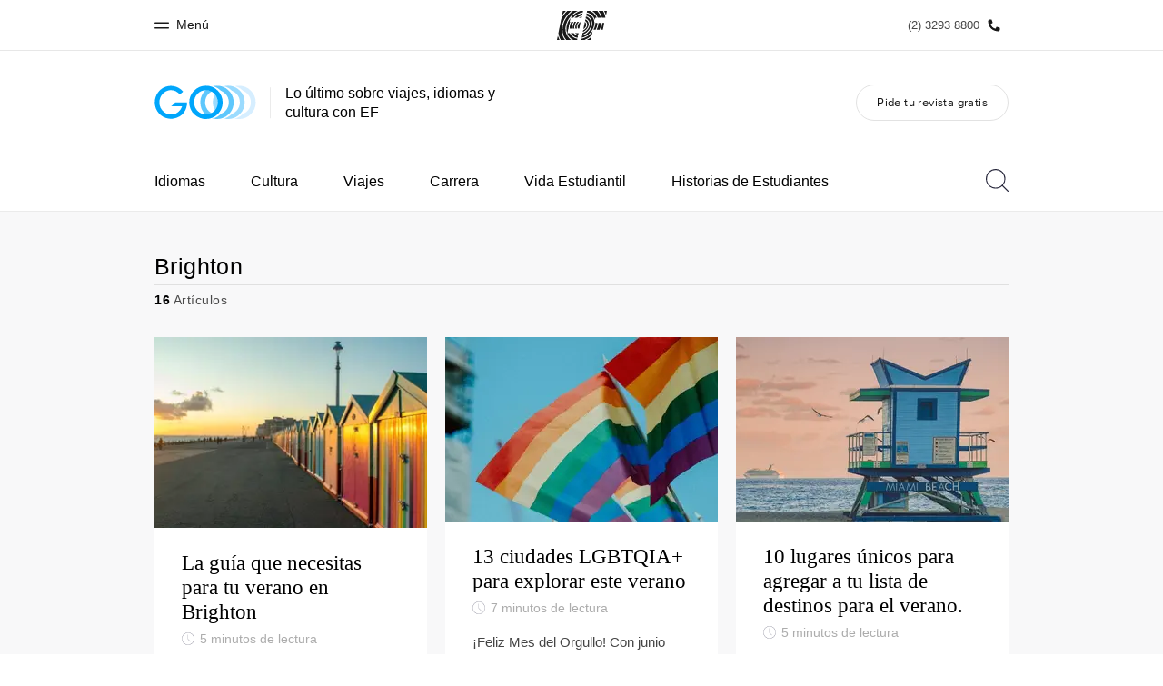

--- FILE ---
content_type: text/html
request_url: https://www.ef.com/cl/blog/language/tag/brighton/
body_size: 17045
content:
<!DOCTYPE html><html lang="es-CL"><head><meta charSet="utf-8"/><meta name="viewport" content="width=device-width"/><title class="jsx-f40d27ae37dda166">Brighton ‹ GO Blog | EF Blog Chile</title><link rel="canonical" href="https://www.ef.com/cl/blog/language/tag/brighton/" class="jsx-f40d27ae37dda166"/><meta property="og:locale" content="es-CL" class="jsx-f40d27ae37dda166"/><meta property="og:type" content="website" class="jsx-f40d27ae37dda166"/><meta property="og:title" content="Brighton ‹ GO Blog | EF Blog Chile" class="jsx-f40d27ae37dda166"/><meta property="og:site_name" content="GO Blog | EF Blog Chile" class="jsx-f40d27ae37dda166"/><meta property="og:image" content="https://s3-eu-west-1.amazonaws.com/eflanguagesblog/wp-content/uploads/sites/4/2020/02/18144254/Sharing-logo.png" class="jsx-f40d27ae37dda166"/><meta property="og:url" content="https://www.ef.com/cl/blog/language/tag/brighton/" class="jsx-f40d27ae37dda166"/><script async="" src="https://www.ef.com/assetscdn/daskalos/efcwatk.min.js" type="text/javascript"></script><script async="" id="optimizely-script" src="https://www.ef.com/assetscdn/optimizely/24099230963.js"></script><link rel="preload" href="/assetscdn/go706j5dozw8p0p3r573/assets/fonts/34303A_1A_0.woff2" as="font" type="font/woff2" crossorigin="anonymous" class="jsx-f40d27ae37dda166"/><link rel="preload" href="/assetscdn/go706j5dozw8p0p3r573/assets/fonts/EFCircularWeb-Light.woff2" as="font" type="font/woff2" crossorigin="anonymous" class="jsx-f40d27ae37dda166"/><link rel="icon" href="/assetscdn/go706j5dozw8p0p3r573/assets/images/icons/favicon-48.ico" type="image/x-icon" class="jsx-f40d27ae37dda166"/><link rel="dns-prefetch" href="https://a.storyblok.com" class="jsx-f40d27ae37dda166"/><link rel="preconnect" href="https://a.storyblok.com" crossorigin="true" class="jsx-f40d27ae37dda166"/><link rel="preload" href="https://a.storyblok.com/f/61891/x/aa166bd9ab/00.svg" as="image" class="jsx-f40d27ae37dda166"/><link rel="preload" href="https://a.storyblok.com/f/61891/x/45f1f14d07/00.svg" as="image" class="jsx-f40d27ae37dda166"/><link rel="preload" href="/assetscdn/go706j5dozw8p0p3r573/assets/images/logos/go-logo.svg" as="image"/><link rel="next" href="/cl/blog/language/tag/brighton/2/"/><meta name="next-head-count" content="21"/><link href="/assetscdn/WIBIwq6RdJvcD9bc8RMd/central-media/common/icon.svg" rel="icon" type="image/svg+xml"/><link href="/assetscdn/WIBIwq6RdJvcD9bc8RMd/central-media/common/favicon.png" rel="icon" sizes="48x48" type="image/png"/><link href="/assetscdn/WIBIwq6RdJvcD9bc8RMd/central-media/common/favicon.ico" rel="icon" sizes="48x48" type="image/x-icon"/><link href="/assetscdn/WIBIwq6RdJvcD9bc8RMd/central-media/common/apple-touch-icon.png" rel="apple-touch-icon"/><meta name="build-details" content="EF Language Blog" data-date="2026-01-30T07:48"/><link rel="preload" href="/assetscdn/go706j5dozw8p0p3r573/_next/static/css/2cda416b3e1be933.css" as="style" crossorigin=""/><link rel="stylesheet" href="/assetscdn/go706j5dozw8p0p3r573/_next/static/css/2cda416b3e1be933.css" crossorigin="" data-n-g=""/><link rel="preload" href="/assetscdn/go706j5dozw8p0p3r573/_next/static/css/33a9af9a9208ae64.css" as="style" crossorigin=""/><link rel="stylesheet" href="/assetscdn/go706j5dozw8p0p3r573/_next/static/css/33a9af9a9208ae64.css" crossorigin="" data-n-p=""/><noscript data-n-css=""></noscript><script defer="" crossorigin="" nomodule="" src="/assetscdn/go706j5dozw8p0p3r573/_next/static/chunks/polyfills-c67a75d1b6f99dc8.js"></script><script src="/assetscdn/go706j5dozw8p0p3r573/_next/static/chunks/webpack-dae8a39608cbdff4.js" defer="" crossorigin=""></script><script src="/assetscdn/go706j5dozw8p0p3r573/_next/static/chunks/framework-fae63b21a27d6472.js" defer="" crossorigin=""></script><script src="/assetscdn/go706j5dozw8p0p3r573/_next/static/chunks/main-7b54f93fccdc5834.js" defer="" crossorigin=""></script><script src="/assetscdn/go706j5dozw8p0p3r573/_next/static/chunks/pages/_app-ad3b9672230f3e0f.js" defer="" crossorigin=""></script><script src="/assetscdn/go706j5dozw8p0p3r573/_next/static/chunks/4c25cccf-2c27a050e300bd6a.js" defer="" crossorigin=""></script><script src="/assetscdn/go706j5dozw8p0p3r573/_next/static/chunks/531-5ff0c235b208a2f5.js" defer="" crossorigin=""></script><script src="/assetscdn/go706j5dozw8p0p3r573/_next/static/chunks/216-3e913c5fd5125dd0.js" defer="" crossorigin=""></script><script src="/assetscdn/go706j5dozw8p0p3r573/_next/static/chunks/505-0d8ca3e6bdadfd08.js" defer="" crossorigin=""></script><script src="/assetscdn/go706j5dozw8p0p3r573/_next/static/chunks/pages/%5Bmarket%5D/tag/%5Btag%5D-b97125d2747cd3e5.js" defer="" crossorigin=""></script><script src="/assetscdn/go706j5dozw8p0p3r573/_next/static/y4yEo6B2zXBABxjBDXMVq/_buildManifest.js" defer="" crossorigin=""></script><script src="/assetscdn/go706j5dozw8p0p3r573/_next/static/y4yEo6B2zXBABxjBDXMVq/_ssgManifest.js" defer="" crossorigin=""></script><style id="__jsx-f40d27ae37dda166">.overlay.jsx-f40d27ae37dda166{visibility:hidden;position:fixed;top:0;left:0;width:100%;height:100%;background:#000;opacity:0;will-change:opacity;-webkit-transition:opacity.35s;-moz-transition:opacity.35s;-o-transition:opacity.35s;transition:opacity.35s}</style></head><body class=""><div id="__next"><header class="customHeader"><div id="cefcom-globalheader" data-clickregion="global-header" data-version="3.5.7" data-cefcom-test="2" class="cefcom-global-header-wrapper
        
         --no-shadow 
        "><div data-clicksubregion="topbar" class="cefcom-top-bar --react
        
        " style="padding-right:0px;margin-right:0px"><div class="cefcom-top-bar__wrapper"><header class="cefcom-top-bar__inner "><div class="cefcom-top-bar__col -left"><a href="#" class="cefcom-top-bar__top-link" data-info="open"><span class="topbar-menu-toggle cefcom-icon -menu"></span><span class="cefcom-top-bar__top-link-text"><span class="label-hidden">Cerrar</span><span class="label-visible">Menú</span></span></a></div><div class="cefcom-top-bar__col -center ef-header__col-logo"><a href="/cl/" class="cefcom-top-bar__logo"><span style="background-image:url(&#x27;https://a.storyblok.com/f/61891/x/aa166bd9ab/00.svg&#x27;)" class="cefcom-top-bar__logo-black"></span><span style="background-image:url(&#x27;https://a.storyblok.com/f/61891/x/7d00ecae9d/00.svg&#x27;)" class="cefcom-top-bar__logo-white"></span></a></div><div class="cefcom-top-bar__col -right -with-phone" style="padding-right:8px"><a href="tel:232938800" class=" cefcom-top-bar__top-link -phone-link" data-info="telephone"><span class="js-topbar-phone cefcom-top-bar__top-link-text">(2) 3293 8800</span><span class="js-topbar-phone cefcom-icon -phone"></span></a></div></header><div class="ef-header__top-global-menu"><div class="gc-menu__container"><div class="ef-container"><div class="gc-menu__wrapper"><ul class="gc-topbar__item-group js-gc-topbar-item-group dropdown"><li class="gc-topbar__item"><a href="/cl/" class="gc-bar-menu-btn" data-short-text="Inicio"><div class="item-content__wrapper"><span class="item-icon"><svg class="gc-icon gc-bar-btn__icon-home" xmlns="https://www.w3.org/2000/svg" viewBox="0 0 18 23" id="gh-home" width="100%" height="100%"><path d="M.5 9.207V22.5h17V9.207L9 .707l-8.5 8.5z" stroke="#191919"></path></svg></span><p class="item-title">Inicio</p><div class="item-text__wrapper"><span class="item-text">Bienvenido a EF</span><div class="item-text--hover"></div></div></div></a></li><li class="gc-topbar__item"><a href="/cl/pg/" class="gc-bar-menu-btn" data-short-text="Programas"><div class="item-content__wrapper"><span class="item-icon"><svg class="gc-icon gc-bar-btn__icon-programmes" xmlns="https://www.w3.org/2000/svg" viewBox="0 0 11 22" id="gh-programmes" width="100%" height="100%"><path d="M3.436.5l-2.863 21h6.99l2.864-21h-6.99z" stroke="#191919"></path></svg></span><p class="item-title">Programas</p><div class="item-text__wrapper"><span class="item-text">Ver todo lo que hacemos</span><div class="item-text--hover"></div></div></div></a></li><li class="gc-topbar__item"><a href="/cl/contact/" class="gc-bar-menu-btn" data-short-text="Oficinas"><div class="item-content__wrapper"><span class="item-icon"><svg class="gc-icon gc-bar-btn__icon-offices" xmlns="https://www.w3.org/2000/svg" viewBox="0 0 15 21" id="gh-offices" width="100%" height="100%"><path d="M7.5 1C11.09 1 14 3.985 14 7.667 14 10.12 11.833 14.566 7.5 21 3.167 14.566 1 10.121 1 7.667 1 3.985 3.91 1 7.5 1z" stroke="#191919"></path></svg></span><p class="item-title">Oficinas</p><div class="item-text__wrapper"><span class="item-text">Encuentra una oficina</span><div class="item-text--hover"></div></div></div></a></li><li class="gc-topbar__item"><a href="/cl/about-us/" class="gc-bar-menu-btn" data-short-text="Sobre nosotros"><div class="item-content__wrapper"><span class="item-icon"><svg class="gc-icon gc-bar-btn__icon-about-ef" xmlns="https://www.w3.org/2000/svg" viewBox="0 0 22 24" id="gh-about-ef" width="100%" height="100%"><path d="M11 11a5 5 0 1 1 0-10 5 5 0 0 1 0 10zm10 12H1c0-5.523 4.477-10 10-10s10 4.477 10 10z" stroke="#191919"></path></svg></span><p class="item-title">Sobre nosotros</p><div class="item-text__wrapper"><span class="item-text">Quiénes somos</span><div class="item-text--hover"></div></div></div></a></li><li class="gc-topbar__item"><a href="//careers.ef.com" class="gc-bar-menu-btn" data-short-text="Trabajos"><div class="item-content__wrapper"><span class="item-icon"><svg class="gc-icon gc-bar-btn__icon-careers" xmlns="https://www.w3.org/2000/svg" viewBox="0 0 20 19" id="gh-careers" width="100%" height="100%"><path d="M6.5 6.5v6h-6v6h19V.5h-7v6h-6z" stroke="#191919"></path></svg></span><p class="item-title">Trabajos</p><div class="item-text__wrapper"><span class="item-text">Únete al equipo</span><div class="item-text--hover"></div></div></div></a></li></ul></div></div></div></div><div class="ef-header__top-global-menu-mobile"><section class="gc-layer-global-mobile-nav gc-layer gc-layer-global-mobile-nav--shown"><div class="gc-layer__container"><nav class="gc-global-mobile-nav" id="global-mobile-nav"><ul class="gc-global-mobile-nav__list slide"><li class="gc-global-mobile-nav__item"><a href="/cl/" class="gc-global-mobile-nav__anchor gc-global-mobile-nav__anchor--"><div class="mobile-menu-content__wrapper"><p class="mobile-menu-title">Inicio</p><span class="mobile-menu-text">Bienvenido a EF</span></div></a></li><li class="gc-global-mobile-nav__item"><a href="/cl/pg/" class="gc-global-mobile-nav__anchor gc-global-mobile-nav__anchor--"><div class="mobile-menu-content__wrapper"><p class="mobile-menu-title">Programas</p><span class="mobile-menu-text">Ver todo lo que hacemos</span></div></a></li><li class="gc-global-mobile-nav__item"><a href="/cl/contact/" class="gc-global-mobile-nav__anchor gc-global-mobile-nav__anchor--"><div class="mobile-menu-content__wrapper"><p class="mobile-menu-title">Oficinas</p><span class="mobile-menu-text">Encuentra una oficina</span></div></a></li><li class="gc-global-mobile-nav__item"><a href="/cl/about-us/" class="gc-global-mobile-nav__anchor gc-global-mobile-nav__anchor--"><div class="mobile-menu-content__wrapper"><p class="mobile-menu-title">Sobre nosotros</p><span class="mobile-menu-text">Quiénes somos</span></div></a></li><li class="gc-global-mobile-nav__item"><a href="//careers.ef.com" class="gc-global-mobile-nav__anchor gc-global-mobile-nav__anchor--"><div class="mobile-menu-content__wrapper"><p class="mobile-menu-title">Trabajos</p><span class="mobile-menu-text">Únete al equipo</span></div></a></li></ul></nav></div></section></div></div></div></div><style>
        .customHeader img {
          max-width: 100%;
        }

        .cefcom-top-bar__inner {
          margin: 0 auto;
        }
        .cefcom-top-bar__col.-left {
          left: 10px;
        }
        .cefcom-top-bar__col.-right {
          right: 10px;
        }

        .cefcom-top-bar__col.-right .cefcom-top-bar__top-link-text {
          font-size: 13px;
        }

        @media (min-width: 768px) {
          .cefcom-top-bar__inner {
            width: 750px;
          }
        }

        @media (max-width: 768px) {
          .cefcom-top-bar__col.-left {
            left: 15px;
          }
          .cefcom-top-bar__col.-right {
            right: 15px;
          }
        }

        @media (min-width: 992px) {
          .cefcom-top-bar__inner {
            width: 960px;
          }
        }
      </style></header><header class="BlogHeader_section__jBtDQ " data-clickregion="blog-header"><div class="BlogHeader_wrapper__Ql_4m" data-clicksubregion="menu"><div><div class="BlogHeader_siteTitle__fn1p4"><a class="BlogHeader_channelLink__KTeMr" href="/cl/blog/language/" aria-label="GO Blog" data-info="blog-logo"><img src="/assetscdn/go706j5dozw8p0p3r573/assets/images/logos/go-logo.svg" class="BlogHeader_blogLogo__H3NS0" alt="GO Blog | EF Blog Chile"/></a><div class="tagline BlogHeader_tagline__a_XkN">Lo último sobre viajes, idiomas y cultura con EF</div></div></div><a class="BlogHeader_hamburger__WMmSO" aria-label="Menu" data-info="open-mobile-menu"><span class="BlogHeader_hamburgerText__tHJ8j">Menu</span><span class="BlogHeader_hamburgerIcon__CKIV_"><span></span></span></a><a href="/cl/brochure/" class="BlogHeader_brochureBtn__WCYYW button gray" data-info="brochure-link">Pide tu revista gratis</a></div></header><div class="" data-clickregion="blog-navigation"><nav class="BlogNavigation_menuMobile__ArV_m" data-clicksubregion="menu-mobile"><div class="BlogNavigation_menuMobileContainer___Y4o7"><div class="BlogNavigation_menuMobileHeader__cnfOv"><a aria-label="Close" href="#" class="BlogNavigation_menuMobileCloseIcon__pxVKv" data-info="close-mobile-menu"><svg xmlns="http://www.w3.org/2000/svg" viewBox="0 0 512 512" xml:space="preserve"><path d="m479.31 19.999 12.687 12.687L32.69 491.994l-12.686-12.687z"></path><path d="m32.69 19.999 459.307 459.308-12.686 12.687L20.003 32.686z"></path></svg></a></div><ul class="BlogNavigation_menuMobileList__lGvEh "><li><a href="#" class="BlogNavigation_menuMobileLink__QvJwl" data-info="open-topics-menu">Topics<svg xmlns="http://www.w3.org/2000/svg" viewBox="0 0 32 62" xml:space="preserve" class="rightArrowIcon"><path style="fill:none;stroke:#000;stroke-width:4;stroke-linecap:round;stroke-miterlimit:10" d="m1 1 30 30L1 61"></path></svg></a><div class="BlogNavigation_menuMobileTopics__Whnp8 " data-level="2"><div class="BlogNavigation_menuMobileHeader__cnfOv"><a class="BlogNavigation_backButton__C42at" href="#"><svg xmlns="http://www.w3.org/2000/svg" viewBox="0 0 32 62" xml:space="preserve" class="backIcon"><path style="fill:none;stroke:#000;stroke-width:4;stroke-linecap:round;stroke-miterlimit:10" d="M31 61 1 31 31 1"></path></svg>Back</a><a href="#" aria-label="Close" class="BlogNavigation_menuMobileCloseIcon__pxVKv"><svg xmlns="http://www.w3.org/2000/svg" viewBox="0 0 512 512" xml:space="preserve"><path d="m479.31 19.999 12.687 12.687L32.69 491.994l-12.686-12.687z"></path><path d="m32.69 19.999 459.307 459.308-12.686 12.687L20.003 32.686z"></path></svg></a><div class="BlogNavigation_topicHeaderTitle__V89sz"><h2>Topics</h2></div></div><ul class="BlogNavigation_menuMobileList__lGvEh"><li><a class="BlogNavigation_menuMobileLink__QvJwl" href="/cl/blog/language/topic/language-learning/" data-info="topic-link-language-learning"> <!-- -->Idiomas<!-- --> </a></li><li><a class="BlogNavigation_menuMobileLink__QvJwl" href="/cl/blog/language/topic/culture-calling/" data-info="topic-link-culture-calling"> <!-- -->Cultura<!-- --> </a></li><li><a class="BlogNavigation_menuMobileLink__QvJwl" href="/cl/blog/language/topic/travel-tips/" data-info="topic-link-travel-tips"> <!-- -->Viajes<!-- --> </a></li><li><a class="BlogNavigation_menuMobileLink__QvJwl" href="/cl/blog/language/topic/career-advice/" data-info="topic-link-career-advice"> <!-- -->Carrera<!-- --> </a></li><li><a class="BlogNavigation_menuMobileLink__QvJwl" href="/cl/blog/language/topic/student-life/" data-info="topic-link-student-life"> <!-- -->Vida Estudiantil<!-- --> </a></li><li><a class="BlogNavigation_menuMobileLink__QvJwl" href="/cl/blog/language/topic/student-stories/" data-info="topic-link-student-stories"> <!-- -->Historias de Estudiantes<!-- --> </a></li></ul></div></li><li><a class="BlogNavigation_menuMobileLink__QvJwl" href="/cl/brochure/" data-info="brochure-link"><span>Pide tu revista gratis</span></a></li><li><div class="BlogNavigation_menuMobileSearchBar__mYiJF"><svg viewBox="0 0 25 25" xmlns="http://www.w3.org/2000/svg" class="searchIconMobile"><path d="M10.795 20.455c-5.334 0-9.659-4.325-9.659-9.66a9.659 9.659 0 0 1 9.66-9.659 9.659 9.659 0 0 1 9.659 9.66c0 5.334-4.325 9.66-9.66 9.66m14.039 3.574-6.023-6.022a10.738 10.738 0 0 0 2.78-7.213C21.59 4.834 16.758 0 10.795 0 4.834 0 0 4.834 0 10.795c0 5.963 4.834 10.796 10.795 10.796 2.777 0 5.3-1.057 7.213-2.78l6.022 6.023a.568.568 0 1 0 .803-.803" fill="#29293D" fill-rule="evenodd"></path></svg><form action="/cl/blog/language/search/" method="get"><input class="BlogNavigation_menuMobileSearchInput__oLMgv" aria-label="Buscar" name="search" type="search" placeholder="Buscar"/></form></div></li></ul></div></nav><div class="BlogNavigation_wrapper__dqUUx" data-clicksubregion="menu-desktop"><div class="BlogNavigation_container__c8Q36"><nav class="BlogNavigation_menu__MuNiC"><ul class="BlogNavigation_menuList__0oyQm"><li class="BlogNavigation_menuItem__7alp5"><a href="/cl/blog/language/topic/language-learning/" class="" data-info="topic-link-language-learning"> <!-- -->Idiomas<!-- --> </a></li><li class="BlogNavigation_menuItem__7alp5"><a href="/cl/blog/language/topic/culture-calling/" class="" data-info="topic-link-culture-calling"> <!-- -->Cultura<!-- --> </a></li><li class="BlogNavigation_menuItem__7alp5"><a href="/cl/blog/language/topic/travel-tips/" class="" data-info="topic-link-travel-tips"> <!-- -->Viajes<!-- --> </a></li><li class="BlogNavigation_menuItem__7alp5"><a href="/cl/blog/language/topic/career-advice/" class="" data-info="topic-link-career-advice"> <!-- -->Carrera<!-- --> </a></li><li class="BlogNavigation_menuItem__7alp5"><a href="/cl/blog/language/topic/student-life/" class="" data-info="topic-link-student-life"> <!-- -->Vida Estudiantil<!-- --> </a></li><li class="BlogNavigation_menuItem__7alp5"><a href="/cl/blog/language/topic/student-stories/" class="" data-info="topic-link-student-stories"> <!-- -->Historias de Estudiantes<!-- --> </a></li><li class="BlogNavigation_menuItem__7alp5 BlogNavigation_menuItemMore__eA3oY" style="display:none"><a href="#">Más<svg width="10" height="6" xmlns="http://www.w3.org/2000/svg" class="BlogNavigation_arrowDown__wXBQB"><path d="M9.286 0 5 4.245.715 0 0 .707 4.286 4.95 5 5.657l.714-.707L10 .707z"></path></svg></a><ul class="BlogNavigation_menuMore__HUQhY"><li class="BlogNavigation_menuMoreItem__HEmBM hide"><a href="/cl/blog/language/topic/language-learning/" data-info="topic-link-language-learning"> <!-- -->Idiomas<!-- --> </a></li><li class="BlogNavigation_menuMoreItem__HEmBM hide"><a href="/cl/blog/language/topic/culture-calling/" data-info="topic-link-culture-calling"> <!-- -->Cultura<!-- --> </a></li><li class="BlogNavigation_menuMoreItem__HEmBM hide"><a href="/cl/blog/language/topic/travel-tips/" data-info="topic-link-travel-tips"> <!-- -->Viajes<!-- --> </a></li><li class="BlogNavigation_menuMoreItem__HEmBM hide"><a href="/cl/blog/language/topic/career-advice/" data-info="topic-link-career-advice"> <!-- -->Carrera<!-- --> </a></li><li class="BlogNavigation_menuMoreItem__HEmBM hide"><a href="/cl/blog/language/topic/student-life/" data-info="topic-link-student-life"> <!-- -->Vida Estudiantil<!-- --> </a></li><li class="BlogNavigation_menuMoreItem__HEmBM hide"><a href="/cl/blog/language/topic/student-stories/" data-info="topic-link-student-stories"> <!-- -->Historias de Estudiantes<!-- --> </a></li></ul></li></ul><div class="BlogNavigation_searchBar__TgyX6"><svg viewBox="0 0 25 25" xmlns="http://www.w3.org/2000/svg" class="searchIcon"><path d="M10.795 20.455c-5.334 0-9.659-4.325-9.659-9.66a9.659 9.659 0 0 1 9.66-9.659 9.659 9.659 0 0 1 9.659 9.66c0 5.334-4.325 9.66-9.66 9.66m14.039 3.574-6.023-6.022a10.738 10.738 0 0 0 2.78-7.213C21.59 4.834 16.758 0 10.795 0 4.834 0 0 4.834 0 10.795c0 5.963 4.834 10.796 10.795 10.796 2.777 0 5.3-1.057 7.213-2.78l6.022 6.023a.568.568 0 1 0 .803-.803" fill="#29293D" fill-rule="evenodd"></path></svg><form class="BlogNavigation_searchForm__H3jdP" action="/cl/blog/language/search/" method="get"><input aria-label="Buscar" class="BlogNavigation_searchTextField__wdRuM" name="search" type="search" placeholder="Buscar" value=""/></form><div class="BlogNavigation_searchIconRight__ozrjX"><svg xmlns="http://www.w3.org/2000/svg" viewBox="0 0 512 512" xml:space="preserve" class="searchCloseIcon" data-info="close-search-bar"><path d="m479.31 19.999 12.687 12.687L32.69 491.994l-12.686-12.687z"></path><path d="m32.69 19.999 459.307 459.308-12.686 12.687L20.003 32.686z"></path></svg><svg xmlns="http://www.w3.org/2000/svg" viewBox="0 0 32 62" xml:space="preserve" class="searchSubmitIcon"><path style="fill:none;stroke:#000;stroke-width:4;stroke-linecap:round;stroke-miterlimit:10" d="m1 1 30 30L1 61"></path></svg></div></div></nav><span class="BlogNavigation_fixedBackground__Pwxbc"></span></div></div><style>
            .searchIcon {
                position: relative;
                cursor: pointer;
                width: 25px;
                height: 25px;
                top: 19px;
            }

            .searchCloseIcon, .searchSubmitIcon {
                position: absolute;
                cursor: pointer;
                width: 25px;
                height: 25px;
            }
            .searchCloseIcon { top: 0; transition: top .2s; }
            .searchSubmitIcon { bottom: 25px; transition: bottom .2s; }

            .submitting .searchCloseIcon {
                top: -25px;
            }

            .submitting .searchSubmitIcon {
                bottom: 0;
            }

            .searchIconMobile {
                width: 20px;
            }

            .rightArrowIcon {
                position: absolute;
                right: 22px;
                margin-top: 2px;
                width: 16px;
                height: 16px;
            }

            .rtl .rightArrowIcon {
                right: inherit;
                left: 22px;
                transform: scaleX(-1);
            }

            .backIcon {
                margin-right: 10px;
                margin-top: -2px;
                width: 14px;
                height: 14px;
            }

            .rtl .backIcon {
                margin-right: 0;
                margin-left: 10px;
                transform: scaleX(-1);
            }
            </style></div><div class="cn-content-area" data-clickregion="archives"><div class="container topic-content-new" data-clicksubregion="articles-list"><div class="title-page"><h1>Brighton</h1><div class="info"><span><strong>16</strong> <!-- -->Artículos</span></div></div><div class="posts"><div class="row ListRow_posts__QNpve"><div class="col-sm-4  BlogTeaserArticle_cardWrapper__LcDB4"><a href="/cl/blog/language/guia-para-tu-verano-en-brighton/" aria-label="La guía que necesitas para tu verano en Brighton" class="BlogTeaserArticle_overlayLink__CbSAs" data-info="article-link"></a><div class="BlogTeaserArticle_card__4q2W0 BlogTeaserArticle_mini__ei2AO"><div class="lazyload-wrapper "><div class="lazyload-placeholder"></div></div><div class="BlogTeaserArticle_content__SQiyy"><a href="/cl/blog/language/guia-para-tu-verano-en-brighton/" class="BlogTeaserArticle_title__XFnyP" data-info="article-link">La guía que necesitas para tu verano en Brighton</a><div class="BlogTeaserArticle_meta__lbm8N"><svg width="40" height="40" viewBox="0 0 41 41" xmlns="http://www.w3.org/2000/svg" class="clockIcon"><style>.watch_svg__st0{fill:#818091}</style><g id="watch_svg__Page-1"><g id="watch_svg__EFSET-TABLET" transform="translate(-493 -1025)"><g id="watch_svg__Body" transform="translate(42 375)"><g id="watch_svg__div" transform="translate(80 632)"><g id="watch_svg__watch" transform="translate(371 18)"><path id="watch_svg__Fill-1" class="watch_svg__st0" d="M20.5 1.6c10.4 0 18.9 8.5 18.9 18.9s-8.5 18.9-18.9 18.9c-10.4 0-18.9-8.5-18.9-18.9S10.1 1.6 20.5 1.6m0 38.9c11 0 20-9 20-20s-9-20-20-20-20 9-20 20 9 20 20 20"></path><path id="watch_svg__Fill-3" class="watch_svg__st0" d="M27.3 29.8c.1.1.2.2.4.2.1 0 .3-.1.4-.2.2-.2.2-.5 0-.8l-7.5-7.6V7.8c0-.3-.2-.5-.5-.5s-.5.2-.5.5v13.8c0 .1.1.3.2.4l7.5 7.8z"></path></g></g></g></g></g></svg><span class="BlogTeaserArticle_readingTime__EO8Lp"> <!-- -->5<!-- --> <!-- -->minutos de lectura<!-- --> </span><span class="BlogTeaserArticle_readingTimeMobile__06Ecc"> <!-- -->5<!-- --> <!-- -->min<!-- --> </span></div><p class="excerpt BlogTeaserArticle_excerpt__bdpV4">Cuando brilla el sol, los británicos solo quieren estar en un lugar: ¡la playa! Desde los 1800, Brighton ha sido uno de los principales destinos coste...</p></div></div><style>
            .clockIcon {
                width: 14px;
                height: 14px;
                margin-right: 2px;
                top: -1px;
                position: relative;
            }
        </style></div><div class="col-sm-4  BlogTeaserArticle_cardWrapper__LcDB4"><a href="/cl/blog/language/lgbtqia-ciudades-verano/" aria-label="13 ciudades LGBTQIA+ para explorar este verano" class="BlogTeaserArticle_overlayLink__CbSAs" data-info="article-link"></a><div class="BlogTeaserArticle_card__4q2W0 BlogTeaserArticle_mini__ei2AO"><div class="lazyload-wrapper "><div class="lazyload-placeholder"></div></div><div class="BlogTeaserArticle_content__SQiyy"><a href="/cl/blog/language/lgbtqia-ciudades-verano/" class="BlogTeaserArticle_title__XFnyP" data-info="article-link">13 ciudades LGBTQIA+ para explorar este verano</a><div class="BlogTeaserArticle_meta__lbm8N"><svg width="40" height="40" viewBox="0 0 41 41" xmlns="http://www.w3.org/2000/svg" class="clockIcon"><style>.watch_svg__st0{fill:#818091}</style><g id="watch_svg__Page-1"><g id="watch_svg__EFSET-TABLET" transform="translate(-493 -1025)"><g id="watch_svg__Body" transform="translate(42 375)"><g id="watch_svg__div" transform="translate(80 632)"><g id="watch_svg__watch" transform="translate(371 18)"><path id="watch_svg__Fill-1" class="watch_svg__st0" d="M20.5 1.6c10.4 0 18.9 8.5 18.9 18.9s-8.5 18.9-18.9 18.9c-10.4 0-18.9-8.5-18.9-18.9S10.1 1.6 20.5 1.6m0 38.9c11 0 20-9 20-20s-9-20-20-20-20 9-20 20 9 20 20 20"></path><path id="watch_svg__Fill-3" class="watch_svg__st0" d="M27.3 29.8c.1.1.2.2.4.2.1 0 .3-.1.4-.2.2-.2.2-.5 0-.8l-7.5-7.6V7.8c0-.3-.2-.5-.5-.5s-.5.2-.5.5v13.8c0 .1.1.3.2.4l7.5 7.8z"></path></g></g></g></g></g></svg><span class="BlogTeaserArticle_readingTime__EO8Lp"> <!-- -->7<!-- --> <!-- -->minutos de lectura<!-- --> </span><span class="BlogTeaserArticle_readingTimeMobile__06Ecc"> <!-- -->7<!-- --> <!-- -->min<!-- --> </span></div><p class="excerpt BlogTeaserArticle_excerpt__bdpV4">¡Feliz Mes del Orgullo! Con junio siendo un mes dedicado a reconocer y celebrar a la comunidad LGBTQIA+, hablamos sobre algunas de las mejores ciudade...</p></div></div><style>
            .clockIcon {
                width: 14px;
                height: 14px;
                margin-right: 2px;
                top: -1px;
                position: relative;
            }
        </style></div><div class="col-sm-4  BlogTeaserArticle_cardWrapper__LcDB4"><a href="/cl/blog/language/lugares-unicos-para-verano/" aria-label="10 lugares únicos para agregar a tu lista de destinos para el verano." class="BlogTeaserArticle_overlayLink__CbSAs" data-info="article-link"></a><div class="BlogTeaserArticle_card__4q2W0 BlogTeaserArticle_mini__ei2AO"><div class="lazyload-wrapper "><div class="lazyload-placeholder"></div></div><div class="BlogTeaserArticle_content__SQiyy"><a href="/cl/blog/language/lugares-unicos-para-verano/" class="BlogTeaserArticle_title__XFnyP" data-info="article-link">10 lugares únicos para agregar a tu lista de destinos para el verano.</a><div class="BlogTeaserArticle_meta__lbm8N"><svg width="40" height="40" viewBox="0 0 41 41" xmlns="http://www.w3.org/2000/svg" class="clockIcon"><style>.watch_svg__st0{fill:#818091}</style><g id="watch_svg__Page-1"><g id="watch_svg__EFSET-TABLET" transform="translate(-493 -1025)"><g id="watch_svg__Body" transform="translate(42 375)"><g id="watch_svg__div" transform="translate(80 632)"><g id="watch_svg__watch" transform="translate(371 18)"><path id="watch_svg__Fill-1" class="watch_svg__st0" d="M20.5 1.6c10.4 0 18.9 8.5 18.9 18.9s-8.5 18.9-18.9 18.9c-10.4 0-18.9-8.5-18.9-18.9S10.1 1.6 20.5 1.6m0 38.9c11 0 20-9 20-20s-9-20-20-20-20 9-20 20 9 20 20 20"></path><path id="watch_svg__Fill-3" class="watch_svg__st0" d="M27.3 29.8c.1.1.2.2.4.2.1 0 .3-.1.4-.2.2-.2.2-.5 0-.8l-7.5-7.6V7.8c0-.3-.2-.5-.5-.5s-.5.2-.5.5v13.8c0 .1.1.3.2.4l7.5 7.8z"></path></g></g></g></g></g></svg><span class="BlogTeaserArticle_readingTime__EO8Lp"> <!-- -->5<!-- --> <!-- -->minutos de lectura<!-- --> </span><span class="BlogTeaserArticle_readingTimeMobile__06Ecc"> <!-- -->5<!-- --> <!-- -->min<!-- --> </span></div><p class="excerpt BlogTeaserArticle_excerpt__bdpV4">El verano está a la vuelta de la esquina, así que es hora de guardar esas chaquetas acolchadas y comenzar a hacer planes para algunas aventuras épicas...</p></div></div><style>
            .clockIcon {
                width: 14px;
                height: 14px;
                margin-right: 2px;
                top: -1px;
                position: relative;
            }
        </style></div></div><div class="row ListRow_posts__QNpve"><div class="col-sm-4  BlogTeaserArticle_cardWrapper__LcDB4"><a href="/cl/blog/language/la-experiencia-de-sebastian-en-ef-brighton-con-todo-lujo-de-detalles-/" aria-label="La experiencia de Sebastián en EF Brighton con todo lujo de detalles." class="BlogTeaserArticle_overlayLink__CbSAs" data-info="article-link"></a><div class="BlogTeaserArticle_card__4q2W0 BlogTeaserArticle_mini__ei2AO"><div class="lazyload-wrapper "><div class="lazyload-placeholder"></div></div><div class="BlogTeaserArticle_content__SQiyy"><a href="/cl/blog/language/la-experiencia-de-sebastian-en-ef-brighton-con-todo-lujo-de-detalles-/" class="BlogTeaserArticle_title__XFnyP" data-info="article-link">La experiencia de Sebastián en EF Brighton con todo lujo de detalles.</a><div class="BlogTeaserArticle_meta__lbm8N"><svg width="40" height="40" viewBox="0 0 41 41" xmlns="http://www.w3.org/2000/svg" class="clockIcon"><style>.watch_svg__st0{fill:#818091}</style><g id="watch_svg__Page-1"><g id="watch_svg__EFSET-TABLET" transform="translate(-493 -1025)"><g id="watch_svg__Body" transform="translate(42 375)"><g id="watch_svg__div" transform="translate(80 632)"><g id="watch_svg__watch" transform="translate(371 18)"><path id="watch_svg__Fill-1" class="watch_svg__st0" d="M20.5 1.6c10.4 0 18.9 8.5 18.9 18.9s-8.5 18.9-18.9 18.9c-10.4 0-18.9-8.5-18.9-18.9S10.1 1.6 20.5 1.6m0 38.9c11 0 20-9 20-20s-9-20-20-20-20 9-20 20 9 20 20 20"></path><path id="watch_svg__Fill-3" class="watch_svg__st0" d="M27.3 29.8c.1.1.2.2.4.2.1 0 .3-.1.4-.2.2-.2.2-.5 0-.8l-7.5-7.6V7.8c0-.3-.2-.5-.5-.5s-.5.2-.5.5v13.8c0 .1.1.3.2.4l7.5 7.8z"></path></g></g></g></g></g></svg><span class="BlogTeaserArticle_readingTime__EO8Lp"> <!-- -->3<!-- --> <!-- -->minutos de lectura<!-- --> </span><span class="BlogTeaserArticle_readingTimeMobile__06Ecc"> <!-- -->3<!-- --> <!-- -->min<!-- --> </span></div><p class="excerpt BlogTeaserArticle_excerpt__bdpV4">A tan solo hora y media de Londres, se encuentra la increíble ciudad de Brighton, un paraíso cerca de casa para los londinenses.Sebastián decidió que ...</p></div></div><style>
            .clockIcon {
                width: 14px;
                height: 14px;
                margin-right: 2px;
                top: -1px;
                position: relative;
            }
        </style></div><div class="col-sm-4  BlogTeaserArticle_cardWrapper__LcDB4"><a href="/cl/blog/language/todo-lo-que-ha-aprendido-moises-en-ef-brighton/" aria-label="Todo lo que ha aprendido Moisés en EF Brighton." class="BlogTeaserArticle_overlayLink__CbSAs" data-info="article-link"></a><div class="BlogTeaserArticle_card__4q2W0 BlogTeaserArticle_mini__ei2AO"><div class="lazyload-wrapper "><div class="lazyload-placeholder"></div></div><div class="BlogTeaserArticle_content__SQiyy"><a href="/cl/blog/language/todo-lo-que-ha-aprendido-moises-en-ef-brighton/" class="BlogTeaserArticle_title__XFnyP" data-info="article-link">Todo lo que ha aprendido Moisés en EF Brighton.</a><div class="BlogTeaserArticle_meta__lbm8N"><svg width="40" height="40" viewBox="0 0 41 41" xmlns="http://www.w3.org/2000/svg" class="clockIcon"><style>.watch_svg__st0{fill:#818091}</style><g id="watch_svg__Page-1"><g id="watch_svg__EFSET-TABLET" transform="translate(-493 -1025)"><g id="watch_svg__Body" transform="translate(42 375)"><g id="watch_svg__div" transform="translate(80 632)"><g id="watch_svg__watch" transform="translate(371 18)"><path id="watch_svg__Fill-1" class="watch_svg__st0" d="M20.5 1.6c10.4 0 18.9 8.5 18.9 18.9s-8.5 18.9-18.9 18.9c-10.4 0-18.9-8.5-18.9-18.9S10.1 1.6 20.5 1.6m0 38.9c11 0 20-9 20-20s-9-20-20-20-20 9-20 20 9 20 20 20"></path><path id="watch_svg__Fill-3" class="watch_svg__st0" d="M27.3 29.8c.1.1.2.2.4.2.1 0 .3-.1.4-.2.2-.2.2-.5 0-.8l-7.5-7.6V7.8c0-.3-.2-.5-.5-.5s-.5.2-.5.5v13.8c0 .1.1.3.2.4l7.5 7.8z"></path></g></g></g></g></g></svg><span class="BlogTeaserArticle_readingTime__EO8Lp"> <!-- -->3<!-- --> <!-- -->minutos de lectura<!-- --> </span><span class="BlogTeaserArticle_readingTimeMobile__06Ecc"> <!-- -->3<!-- --> <!-- -->min<!-- --> </span></div><p class="excerpt BlogTeaserArticle_excerpt__bdpV4">Descubre el fascinante viaje de Moisés a Brighton, también conocida como la ciudad más alternativa del sur de Inglaterra, y aunque no lo creas, hay mu...</p></div></div><style>
            .clockIcon {
                width: 14px;
                height: 14px;
                margin-right: 2px;
                top: -1px;
                position: relative;
            }
        </style></div><div class="col-sm-4  BlogTeaserArticle_cardWrapper__LcDB4"><a href="/cl/blog/language/las-10-mejores-ciudades-de-verano/" aria-label="Las 10 mejores ciudades de verano" class="BlogTeaserArticle_overlayLink__CbSAs" data-info="article-link"></a><div class="BlogTeaserArticle_card__4q2W0 BlogTeaserArticle_mini__ei2AO"><div class="lazyload-wrapper "><div class="lazyload-placeholder"></div></div><div class="BlogTeaserArticle_content__SQiyy"><a href="/cl/blog/language/las-10-mejores-ciudades-de-verano/" class="BlogTeaserArticle_title__XFnyP" data-info="article-link">Las 10 mejores ciudades de verano</a><div class="BlogTeaserArticle_meta__lbm8N"><svg width="40" height="40" viewBox="0 0 41 41" xmlns="http://www.w3.org/2000/svg" class="clockIcon"><style>.watch_svg__st0{fill:#818091}</style><g id="watch_svg__Page-1"><g id="watch_svg__EFSET-TABLET" transform="translate(-493 -1025)"><g id="watch_svg__Body" transform="translate(42 375)"><g id="watch_svg__div" transform="translate(80 632)"><g id="watch_svg__watch" transform="translate(371 18)"><path id="watch_svg__Fill-1" class="watch_svg__st0" d="M20.5 1.6c10.4 0 18.9 8.5 18.9 18.9s-8.5 18.9-18.9 18.9c-10.4 0-18.9-8.5-18.9-18.9S10.1 1.6 20.5 1.6m0 38.9c11 0 20-9 20-20s-9-20-20-20-20 9-20 20 9 20 20 20"></path><path id="watch_svg__Fill-3" class="watch_svg__st0" d="M27.3 29.8c.1.1.2.2.4.2.1 0 .3-.1.4-.2.2-.2.2-.5 0-.8l-7.5-7.6V7.8c0-.3-.2-.5-.5-.5s-.5.2-.5.5v13.8c0 .1.1.3.2.4l7.5 7.8z"></path></g></g></g></g></g></svg><span class="BlogTeaserArticle_readingTime__EO8Lp"> <!-- -->6<!-- --> <!-- -->minutos de lectura<!-- --> </span><span class="BlogTeaserArticle_readingTimeMobile__06Ecc"> <!-- -->6<!-- --> <!-- -->min<!-- --> </span></div><p class="excerpt BlogTeaserArticle_excerpt__bdpV4">La vida es mejor cuando brilla el sol. Para que te prepares para otro verano épico, hemos recopilado una lista con las mejores ciudades para pasar eso...</p></div></div><style>
            .clockIcon {
                width: 14px;
                height: 14px;
                margin-right: 2px;
                top: -1px;
                position: relative;
            }
        </style></div></div><div class="row ListRow_posts__QNpve"><div class="col-sm-4  BlogTeaserArticle_cardWrapper__LcDB4"><a href="/cl/blog/language/10-cosas-que-debes-saber-antes-de-viajar-a-brighton/" aria-label="10 cosas que debes saber antes de viajar a Brighton" class="BlogTeaserArticle_overlayLink__CbSAs" data-info="article-link"></a><div class="BlogTeaserArticle_card__4q2W0 BlogTeaserArticle_mini__ei2AO"><div class="lazyload-wrapper "><div class="lazyload-placeholder"></div></div><div class="BlogTeaserArticle_content__SQiyy"><a href="/cl/blog/language/10-cosas-que-debes-saber-antes-de-viajar-a-brighton/" class="BlogTeaserArticle_title__XFnyP" data-info="article-link">10 cosas que debes saber antes de viajar a Brighton</a><div class="BlogTeaserArticle_meta__lbm8N"><svg width="40" height="40" viewBox="0 0 41 41" xmlns="http://www.w3.org/2000/svg" class="clockIcon"><style>.watch_svg__st0{fill:#818091}</style><g id="watch_svg__Page-1"><g id="watch_svg__EFSET-TABLET" transform="translate(-493 -1025)"><g id="watch_svg__Body" transform="translate(42 375)"><g id="watch_svg__div" transform="translate(80 632)"><g id="watch_svg__watch" transform="translate(371 18)"><path id="watch_svg__Fill-1" class="watch_svg__st0" d="M20.5 1.6c10.4 0 18.9 8.5 18.9 18.9s-8.5 18.9-18.9 18.9c-10.4 0-18.9-8.5-18.9-18.9S10.1 1.6 20.5 1.6m0 38.9c11 0 20-9 20-20s-9-20-20-20-20 9-20 20 9 20 20 20"></path><path id="watch_svg__Fill-3" class="watch_svg__st0" d="M27.3 29.8c.1.1.2.2.4.2.1 0 .3-.1.4-.2.2-.2.2-.5 0-.8l-7.5-7.6V7.8c0-.3-.2-.5-.5-.5s-.5.2-.5.5v13.8c0 .1.1.3.2.4l7.5 7.8z"></path></g></g></g></g></g></svg><span class="BlogTeaserArticle_readingTime__EO8Lp"> <!-- -->5<!-- --> <!-- -->minutos de lectura<!-- --> </span><span class="BlogTeaserArticle_readingTimeMobile__06Ecc"> <!-- -->5<!-- --> <!-- -->min<!-- --> </span></div><p class="excerpt BlogTeaserArticle_excerpt__bdpV4">Brighton, cariño! Entonces, ¿estás pensando en mudarte a una de las ciudades más vibrantes y emocionantes del Reino Unido, con una escena artística pr...</p></div></div><style>
            .clockIcon {
                width: 14px;
                height: 14px;
                margin-right: 2px;
                top: -1px;
                position: relative;
            }
        </style></div><div class="col-sm-4  BlogTeaserArticle_cardWrapper__LcDB4"><a href="/cl/blog/language/las-mejores-cafeterias-tematicas-del-mundo/" aria-label="Las mejores cafeterías temáticas del mundo" class="BlogTeaserArticle_overlayLink__CbSAs" data-info="article-link"></a><div class="BlogTeaserArticle_card__4q2W0 BlogTeaserArticle_mini__ei2AO"><div class="lazyload-wrapper "><div class="lazyload-placeholder"></div></div><div class="BlogTeaserArticle_content__SQiyy"><a href="/cl/blog/language/las-mejores-cafeterias-tematicas-del-mundo/" class="BlogTeaserArticle_title__XFnyP" data-info="article-link">Las mejores cafeterías temáticas del mundo</a><div class="BlogTeaserArticle_meta__lbm8N"><svg width="40" height="40" viewBox="0 0 41 41" xmlns="http://www.w3.org/2000/svg" class="clockIcon"><style>.watch_svg__st0{fill:#818091}</style><g id="watch_svg__Page-1"><g id="watch_svg__EFSET-TABLET" transform="translate(-493 -1025)"><g id="watch_svg__Body" transform="translate(42 375)"><g id="watch_svg__div" transform="translate(80 632)"><g id="watch_svg__watch" transform="translate(371 18)"><path id="watch_svg__Fill-1" class="watch_svg__st0" d="M20.5 1.6c10.4 0 18.9 8.5 18.9 18.9s-8.5 18.9-18.9 18.9c-10.4 0-18.9-8.5-18.9-18.9S10.1 1.6 20.5 1.6m0 38.9c11 0 20-9 20-20s-9-20-20-20-20 9-20 20 9 20 20 20"></path><path id="watch_svg__Fill-3" class="watch_svg__st0" d="M27.3 29.8c.1.1.2.2.4.2.1 0 .3-.1.4-.2.2-.2.2-.5 0-.8l-7.5-7.6V7.8c0-.3-.2-.5-.5-.5s-.5.2-.5.5v13.8c0 .1.1.3.2.4l7.5 7.8z"></path></g></g></g></g></g></svg><span class="BlogTeaserArticle_readingTime__EO8Lp"> <!-- -->3<!-- --> <!-- -->minutos de lectura<!-- --> </span><span class="BlogTeaserArticle_readingTimeMobile__06Ecc"> <!-- -->3<!-- --> <!-- -->min<!-- --> </span></div><p class="excerpt BlogTeaserArticle_excerpt__bdpV4">Las mejores cafeterías temáticas del mundo. Decidí buscar los mejores lugares para visitar en cada una de las ciudades que visitaré. Dentro de mi búsq...</p></div></div><style>
            .clockIcon {
                width: 14px;
                height: 14px;
                margin-right: 2px;
                top: -1px;
                position: relative;
            }
        </style></div><div class="col-sm-4  BlogTeaserArticle_cardWrapper__LcDB4"><a href="/cl/blog/language/10-razones-para-amar-brighton-uk/" aria-label="10 razones para amar Brighton, UK" class="BlogTeaserArticle_overlayLink__CbSAs" data-info="article-link"></a><div class="BlogTeaserArticle_card__4q2W0 BlogTeaserArticle_mini__ei2AO"><div class="lazyload-wrapper "><div class="lazyload-placeholder"></div></div><div class="BlogTeaserArticle_content__SQiyy"><a href="/cl/blog/language/10-razones-para-amar-brighton-uk/" class="BlogTeaserArticle_title__XFnyP" data-info="article-link">10 razones para amar Brighton, UK</a><div class="BlogTeaserArticle_meta__lbm8N"><svg width="40" height="40" viewBox="0 0 41 41" xmlns="http://www.w3.org/2000/svg" class="clockIcon"><style>.watch_svg__st0{fill:#818091}</style><g id="watch_svg__Page-1"><g id="watch_svg__EFSET-TABLET" transform="translate(-493 -1025)"><g id="watch_svg__Body" transform="translate(42 375)"><g id="watch_svg__div" transform="translate(80 632)"><g id="watch_svg__watch" transform="translate(371 18)"><path id="watch_svg__Fill-1" class="watch_svg__st0" d="M20.5 1.6c10.4 0 18.9 8.5 18.9 18.9s-8.5 18.9-18.9 18.9c-10.4 0-18.9-8.5-18.9-18.9S10.1 1.6 20.5 1.6m0 38.9c11 0 20-9 20-20s-9-20-20-20-20 9-20 20 9 20 20 20"></path><path id="watch_svg__Fill-3" class="watch_svg__st0" d="M27.3 29.8c.1.1.2.2.4.2.1 0 .3-.1.4-.2.2-.2.2-.5 0-.8l-7.5-7.6V7.8c0-.3-.2-.5-.5-.5s-.5.2-.5.5v13.8c0 .1.1.3.2.4l7.5 7.8z"></path></g></g></g></g></g></svg><span class="BlogTeaserArticle_readingTime__EO8Lp"> <!-- -->6<!-- --> <!-- -->minutos de lectura<!-- --> </span><span class="BlogTeaserArticle_readingTimeMobile__06Ecc"> <!-- -->6<!-- --> <!-- -->min<!-- --> </span></div><p class="excerpt BlogTeaserArticle_excerpt__bdpV4">10 razones para amar Brighton, UK. Brighton está repleto del tipo de vitalidad y diversión que algunos pueden confundir con locura. Conocida por mucho...</p></div></div><style>
            .clockIcon {
                width: 14px;
                height: 14px;
                margin-right: 2px;
                top: -1px;
                position: relative;
            }
        </style></div></div><div class="row ListRow_posts__QNpve"><div class="col-sm-4  BlogTeaserArticle_cardWrapper__LcDB4"><a href="/cl/blog/language/10-mejores-joyas-ocultas-de-brighton-del-cafe-al-humor/" aria-label="10 mejores joyas ocultas de Brighton: del café al humor" class="BlogTeaserArticle_overlayLink__CbSAs" data-info="article-link"></a><div class="BlogTeaserArticle_card__4q2W0 BlogTeaserArticle_mini__ei2AO"><div class="lazyload-wrapper "><div class="lazyload-placeholder"></div></div><div class="BlogTeaserArticle_content__SQiyy"><a href="/cl/blog/language/10-mejores-joyas-ocultas-de-brighton-del-cafe-al-humor/" class="BlogTeaserArticle_title__XFnyP" data-info="article-link">10 mejores joyas ocultas de Brighton: del café al humor</a><div class="BlogTeaserArticle_meta__lbm8N"><svg width="40" height="40" viewBox="0 0 41 41" xmlns="http://www.w3.org/2000/svg" class="clockIcon"><style>.watch_svg__st0{fill:#818091}</style><g id="watch_svg__Page-1"><g id="watch_svg__EFSET-TABLET" transform="translate(-493 -1025)"><g id="watch_svg__Body" transform="translate(42 375)"><g id="watch_svg__div" transform="translate(80 632)"><g id="watch_svg__watch" transform="translate(371 18)"><path id="watch_svg__Fill-1" class="watch_svg__st0" d="M20.5 1.6c10.4 0 18.9 8.5 18.9 18.9s-8.5 18.9-18.9 18.9c-10.4 0-18.9-8.5-18.9-18.9S10.1 1.6 20.5 1.6m0 38.9c11 0 20-9 20-20s-9-20-20-20-20 9-20 20 9 20 20 20"></path><path id="watch_svg__Fill-3" class="watch_svg__st0" d="M27.3 29.8c.1.1.2.2.4.2.1 0 .3-.1.4-.2.2-.2.2-.5 0-.8l-7.5-7.6V7.8c0-.3-.2-.5-.5-.5s-.5.2-.5.5v13.8c0 .1.1.3.2.4l7.5 7.8z"></path></g></g></g></g></g></svg><span class="BlogTeaserArticle_readingTime__EO8Lp"> <!-- -->4<!-- --> <!-- -->minutos de lectura<!-- --> </span><span class="BlogTeaserArticle_readingTimeMobile__06Ecc"> <!-- -->4<!-- --> <!-- -->min<!-- --> </span></div><p class="excerpt BlogTeaserArticle_excerpt__bdpV4">10 mejores joyas ocultas de Brighton: del café al humor. Brighton es extravagante y moderna, y está plagada de joyas ocultas que dan a esta ciudad cos...</p></div></div><style>
            .clockIcon {
                width: 14px;
                height: 14px;
                margin-right: 2px;
                top: -1px;
                position: relative;
            }
        </style></div><div class="col-sm-4  BlogTeaserArticle_cardWrapper__LcDB4"><a href="/cl/blog/language/por-que-estudiar-ingles-en-inglaterra-es-una-buena-opcion/" aria-label="Por qué estudiar inglés en Inglaterra es una buena opción" class="BlogTeaserArticle_overlayLink__CbSAs" data-info="article-link"></a><div class="BlogTeaserArticle_card__4q2W0 BlogTeaserArticle_mini__ei2AO"><div class="lazyload-wrapper "><div class="lazyload-placeholder"></div></div><div class="BlogTeaserArticle_content__SQiyy"><a href="/cl/blog/language/por-que-estudiar-ingles-en-inglaterra-es-una-buena-opcion/" class="BlogTeaserArticle_title__XFnyP" data-info="article-link">Por qué estudiar inglés en Inglaterra es una buena opción</a><div class="BlogTeaserArticle_meta__lbm8N"><svg width="40" height="40" viewBox="0 0 41 41" xmlns="http://www.w3.org/2000/svg" class="clockIcon"><style>.watch_svg__st0{fill:#818091}</style><g id="watch_svg__Page-1"><g id="watch_svg__EFSET-TABLET" transform="translate(-493 -1025)"><g id="watch_svg__Body" transform="translate(42 375)"><g id="watch_svg__div" transform="translate(80 632)"><g id="watch_svg__watch" transform="translate(371 18)"><path id="watch_svg__Fill-1" class="watch_svg__st0" d="M20.5 1.6c10.4 0 18.9 8.5 18.9 18.9s-8.5 18.9-18.9 18.9c-10.4 0-18.9-8.5-18.9-18.9S10.1 1.6 20.5 1.6m0 38.9c11 0 20-9 20-20s-9-20-20-20-20 9-20 20 9 20 20 20"></path><path id="watch_svg__Fill-3" class="watch_svg__st0" d="M27.3 29.8c.1.1.2.2.4.2.1 0 .3-.1.4-.2.2-.2.2-.5 0-.8l-7.5-7.6V7.8c0-.3-.2-.5-.5-.5s-.5.2-.5.5v13.8c0 .1.1.3.2.4l7.5 7.8z"></path></g></g></g></g></g></svg><span class="BlogTeaserArticle_readingTime__EO8Lp"> <!-- -->3<!-- --> <!-- -->minutos de lectura<!-- --> </span><span class="BlogTeaserArticle_readingTimeMobile__06Ecc"> <!-- -->3<!-- --> <!-- -->min<!-- --> </span></div><p class="excerpt BlogTeaserArticle_excerpt__bdpV4">El Reino Unido es una mezcla de distintos dialectos: Irlanda del Norte, Escocia y Gales. Pero el clásico acento inglés es reconocido mundialmente. Si ...</p></div></div><style>
            .clockIcon {
                width: 14px;
                height: 14px;
                margin-right: 2px;
                top: -1px;
                position: relative;
            }
        </style></div><div class="col-sm-4  BlogTeaserArticle_cardWrapper__LcDB4"><a href="/cl/blog/language/10-sitios-de-brighton-que-te-haran-sentir-mejor/" aria-label="10 Sitios de Brighton que te harán sentir mejor" class="BlogTeaserArticle_overlayLink__CbSAs" data-info="article-link"></a><div class="BlogTeaserArticle_card__4q2W0 BlogTeaserArticle_mini__ei2AO"><div class="lazyload-wrapper "><div class="lazyload-placeholder"></div></div><div class="BlogTeaserArticle_content__SQiyy"><a href="/cl/blog/language/10-sitios-de-brighton-que-te-haran-sentir-mejor/" class="BlogTeaserArticle_title__XFnyP" data-info="article-link">10 Sitios de Brighton que te harán sentir mejor</a><div class="BlogTeaserArticle_meta__lbm8N"><svg width="40" height="40" viewBox="0 0 41 41" xmlns="http://www.w3.org/2000/svg" class="clockIcon"><style>.watch_svg__st0{fill:#818091}</style><g id="watch_svg__Page-1"><g id="watch_svg__EFSET-TABLET" transform="translate(-493 -1025)"><g id="watch_svg__Body" transform="translate(42 375)"><g id="watch_svg__div" transform="translate(80 632)"><g id="watch_svg__watch" transform="translate(371 18)"><path id="watch_svg__Fill-1" class="watch_svg__st0" d="M20.5 1.6c10.4 0 18.9 8.5 18.9 18.9s-8.5 18.9-18.9 18.9c-10.4 0-18.9-8.5-18.9-18.9S10.1 1.6 20.5 1.6m0 38.9c11 0 20-9 20-20s-9-20-20-20-20 9-20 20 9 20 20 20"></path><path id="watch_svg__Fill-3" class="watch_svg__st0" d="M27.3 29.8c.1.1.2.2.4.2.1 0 .3-.1.4-.2.2-.2.2-.5 0-.8l-7.5-7.6V7.8c0-.3-.2-.5-.5-.5s-.5.2-.5.5v13.8c0 .1.1.3.2.4l7.5 7.8z"></path></g></g></g></g></g></svg><span class="BlogTeaserArticle_readingTime__EO8Lp"> <!-- -->4<!-- --> <!-- -->minutos de lectura<!-- --> </span><span class="BlogTeaserArticle_readingTimeMobile__06Ecc"> <!-- -->4<!-- --> <!-- -->min<!-- --> </span></div><p class="excerpt BlogTeaserArticle_excerpt__bdpV4">10 Sitios de Brighton que te harán sentir mejor. Vivir en el extranjero por primera vez es una de las mejores experiencias de la vida, pero a veces ta...</p></div></div><style>
            .clockIcon {
                width: 14px;
                height: 14px;
                margin-right: 2px;
                top: -1px;
                position: relative;
            }
        </style></div></div></div><nav aria-label="Page navigation"><ul class="BlogPagination_pagination__0Oubp "><li><a href="/cl/blog/language/tag/brighton/" class="BlogPagination_active__crviV" data-info="pagination-link">1</a></li><li><a href="/cl/blog/language/tag/brighton/2/" class="" data-info="pagination-link">2</a></li><li><a href="/cl/blog/language/tag/brighton/2/"><svg width="9" height="13" xmlns="http://www.w3.org/2000/svg" class="icon next "><path d="m2.085 1.544 4.91 4.646-4.91 4.645" stroke-width="2" stroke-linecap="square"></path></svg></a></li></ul><style>
        .icon {
          width: 15px;
          height: 15px;
        }

        .prev:not(.rtl) {
          transform: scaleX(-1);
        }

        .next.rtl {
          transform: scaleX(-1);
        }
      </style></nav></div></div><footer class="BlogFooter_footer__uZ852" data-clickregion="footer"><div class="container"><div class="BlogFooter_content__z86AP"><div><h3>Sobre GO</h3><p>El Blog GO de EF ofrece lo último en viajes, idiomas, cultura, carreras internacionales y vida estudiantil. Nosotros vivímos y respiramos estos temas en EF y esperamos que GO te inspire, emocione y ayude a trazar los siguientes pasos en tu vida.</p><h3>Sobre EF Campus Internacionales de Idiomas</h3><p>Nuestra misión es simple: abrir el mundo a través de la educación. Por más de 50 años, millones de estudiantes han viajado al extranjero con nostros para aprender un idioma y sumergirse en una nueva cultura. Actualmente, estudiantes de más de 100 nacionalidades estudian uno de los 9 idiomas disponibles en nuestros 50 EF Campus Internacionales de Idiomas en 19 países alrededor del mundo.</p></div></div><div class="BlogFooter_content__z86AP"><div data-clicksubregion="blog-contact"><p class="BlogContact_phone__Se_59"><a href="tel:(2) 3293 8800" data-info="telephone-link">Llámanos<!-- --> <!-- -->(2) 3293 8800</a></p><p class="BlogContact_brochure__BVocq"><a class="button black rectangle" href="/cl/brochure/" data-info="brochure-link">Pide tu revista gratis</a></p><div class="BlogContact_socials__PNnYj"><p class="BlogContact_follow__M0Ix5">Sígue a EF en</p><ul class="BlogContact_list__jIV5O"><li class="BlogContact_twitter__hi_6v"><a href="https://twitter.com/efchile" data-info="twitter-link"><svg xmlns="http://www.w3.org/2000/svg" viewBox="0 0 51 41.6" style="enable-background:new 0 0 51 41.6" xml:space="preserve"><path d="M51 5c-1.8.8-3.9 1.4-6 1.6 2.1-1.3 3.9-3.4 4.6-5.8-2 1.2-4.3 2-6.6 2.5-2-2-4.7-3.3-7.7-3.3-5.8 0-10.5 4.7-10.5 10.5 0 .8.1 1.6.3 2.3-8.8-.4-16.5-4.6-21.6-11-.9 1.6-1.4 3.4-1.4 5.3 0 3.7 1.8 6.8 4.7 8.8-1.7-.1-3.4-.5-4.8-1.3v.1C2 19.8 5.7 24 10.5 25c-.9.2-1.8.4-2.7.4-.7 0-1.3-.1-1.9-.2 1.3 4.2 5.2 7.2 9.8 7.3C12 35.3 7.4 37 2.5 37c-.8 0-1.7-.1-2.5-.1 4.7 3 10.2 4.7 16.1 4.7 19.4 0 29.8-16 29.8-29.8v-1.3C47.9 9 49.6 7 51 5z"></path></svg></a></li><li class="BlogContact_facebook__Qu3kd"><a href="https://www.facebook.com/EFChile" data-info="facebook-link"><svg viewBox="0 0 34 66" xmlns="http://www.w3.org/2000/svg"><path d="m32.1 35.5 1.5-11.6H22.1v-7.4c0-3.3.9-5.7 5.8-5.7H34V.5c-1-.1-4.7-.5-9-.5-8.9 0-15 5.4-15 15.3v8.6H0v11.6h10v29.7h12V35.4h10v.1h.1Z" fill="#000" fill-rule="nonzero"></path></svg></a></li><li class="BlogContact_instagram__uEyc4"><a href="http://www.instagram.com/ef_chile" data-info="instagram-link"><svg viewBox="0 0 54 54" xmlns="http://www.w3.org/2000/svg"><path d="M39.098 0H14.902C6.685 0 0 6.685 0 14.902v24.196C0 47.315 6.685 54 14.902 54h24.196C47.315 54 54 47.315 54 39.098V14.902C54 6.685 47.315 0 39.098 0Zm10.111 39.098c0 5.575-4.536 10.11-10.111 10.11H14.902c-5.575 0-10.11-4.535-10.11-10.11V14.902c0-5.575 4.535-10.11 10.11-10.11h24.196c5.575 0 10.111 4.535 10.111 10.11v24.196Z"></path><path d="M26.947 13.076C19.257 13.076 13 19.34 13 27.04 13 34.737 19.256 41 26.947 41c7.69 0 13.946-6.263 13.946-13.961 0-7.7-6.256-13.963-13.946-13.963Zm0 23.116c-5.042 0-9.145-4.106-9.145-9.154s4.102-9.154 9.145-9.154c5.042 0 9.144 4.106 9.144 9.154s-4.102 9.154-9.144 9.154ZM41.478 9c-.925 0-1.834.375-2.487 1.032a3.544 3.544 0 0 0-1.034 2.494c0 .926.377 1.836 1.034 2.493a3.547 3.547 0 0 0 2.487 1.032c.929 0 1.835-.378 2.491-1.032A3.554 3.554 0 0 0 45 12.526c0-.93-.375-1.84-1.03-2.494A3.535 3.535 0 0 0 41.477 9Z"></path></svg></a></li><li class="BlogContact_linkedin__3vWEK"><a href="https://linkedin.com/company/ef-education-first" data-info="linkedin-link"><svg xmlns="http://www.w3.org/2000/svg" viewBox="0 0 51 51" style="enable-background:new 0 0 51 51" xml:space="preserve"><path d="M.9 16.9h10.5v34H.9v-34zM6.2 0c3.4 0 6.2 2.8 6.2 6.2 0 3.4-2.8 6.2-6.2 6.2S0 9.5 0 6.2C.1 2.7 2.8 0 6.2 0M18.1 16.9h10.1v4.7h.1c1.4-2.7 4.9-5.5 10-5.5C49 16.1 51 23.2 51 32.3v18.6H40.5V34.4c0-4-.1-9.1-5.5-9.1-5.5 0-6.4 4.3-6.4 8.8v16.8H18.1v-34z"></path></svg></a></li><li class="BlogContact_youtube__QE2HK"><a href="http://www.youtube.com/ef" data-info="youtube-link"><svg viewBox="0 0 157 110" xmlns="http://www.w3.org/2000/svg"><g fill-rule="nonzero" fill="none"><path d="M152.764 17.073c-1.82-6.73-7.07-12-13.8-13.8-9.04-3.49-96.6-5.2-122 .1-6.73 1.82-12 7.07-13.8 13.8-4.08 17.9-4.39 56.6.1 74.9 1.82 6.73 7.07 12 13.8 13.8 17.9 4.12 103 4.7 122 0 6.73-1.82 12-7.07 13.8-13.8 4.35-19.5 4.66-55.8-.1-75Z" fill="#000"></path><path fill="#FFF" d="m103.764 54.573-40.8-23.4v46.8z"></path></g></svg></a></li></ul></div></div></div></div></footer><style>
        .posts .row:first-child .col-sm-4:first-child .post-image {
          width: 100%;
          height: 210px;
          float: none;
        }
        .posts .row:first-child .col-sm-4:first-child .excerpt {
          display: block;
        }
      </style><div class="customFooter"><div data-clickregion="global-footer-condensed" data-version="4.6.5" id="cefcom-globalfooter" class="theme-f-light"><footer class="cefcom-footer -condensed "><span></span><div class="cefcom-footer-container"><div data-clicksubregion="footer-section-top" class="cefcom-footer-top"><div class="cefcom-footer-row -y-center -x-center u-mb-xxl"><div class="cefcom-footer-col -s-shrink"><a aria-label="EF logo" href="/cl/" data-info="home-logo"><span class="cefcom-footer__logo" style="background-image:url(&#x27;https://a.storyblok.com/f/61891/x/fcadb8a134/condensed-footer-logo.svg&#x27;)"></span></a></div></div><div class="cefcom-footer-row cefcom-footer__condensed-links"><ul class="cefcom-list cefcom-footer__list -s-12"><li class="cefcom-list__item"><a href="/cl/about-us/" class="cefcom-footer__link">Sobre nosotros</a></li><li class="cefcom-list__item"><a href="/cl/contact/" class="cefcom-footer__link">Oficinas EF</a></li><li class="cefcom-list__item"><a href="/cl/pg/" class="cefcom-footer__link">Todos los programas EF</a></li><li class="cefcom-list__item"><a href="https://careers.ef.com/" class="cefcom-footer__link">Trabajos EF</a></li></ul></div></div><section data-clicksubregion="footer-section-bottom" class="footer-section-bottom"><div class="cefcom-footer-row cefcom-footer__bottom-links "><div class="cefcom-footer-col cefcom-footer__toggle-links"></div><div class="cefcom-footer-col cefcom-footer__privacy-links"><ul class="cefcom-list cefcom-footer__list"><li class="cefcom-list__item" data-cy="legal-links"><a href="/cl/legal/privacy-policy/" class="cefcom-footer__link ">Política de privacidad</a></li><li class="cefcom-list__item" data-cy="legal-links"><a href="/cl/legal/terms-and-conditions/" class="cefcom-footer__link ">Términos y Condiciones</a></li><li class="cefcom-list__item" data-cy="legal-links"><a href="/cl/legal/cookie-policy/" class="cefcom-footer__link ">Cookies</a></li><li class="cefcom-list__item" data-cy="legal-links"><button class="cefcom-footer__link -link-button ot-sdk-show-settings"></button></li><li class="cefcom-list__item" data-cy="copyright-links"><a href="/cl/legal/contact-us/" class="cefcom-footer__link">© Signum International AG 2026. Todos los derechos reservados.</a></li></ul></div><div class="cefcom-footer__country-popup u-pt-l hidden" data-cy="change-country-popup"><span class="cefcom-footer__close-icon"></span><h5 class="mt">Choose location</h5><div class="cefcom-footer__choose-country-popup-container"><span></span></div></div></div></section></div></footer></div></div><span></span><div class="jsx-f40d27ae37dda166 overlay"></div></div><script id="__NEXT_DATA__" type="application/json" crossorigin="">{"props":{"pageProps":{"market":"cl","blog":"go","language":"es-CL","rtl":false,"headerData":{"header":{"settings":{"host":"","siteRootSlug":"go-blog","marketCode":"CL","marketNativeName":"Chile / Español","isRtl":false,"isToggleMarket":false,"hideToggleLinks":false,"overrideToggleLinks":false,"languageCode":"es-cl","fallbackLanguageCode":"es-ec","googleApiKey":"","environment":"Production","hideStickyHeader":false,"theme":"","hideTopbarMenu":false,"lastUpdated":"Monday, 05 January 2026 05:01 PM","headerType":"topbar","junoMarketCode":"CLS","isClickMapActive":true,"programCode":"go-blog","category":"others","gtmContainerId":"GTM-W8BC3S3","showWrongCountryBanner":false},"topbar":{"logo":{"logos":["https://a.storyblok.com/f/61891/x/aa166bd9ab/00.svg"],"alternativeLogos":["https://a.storyblok.com/f/61891/x/7d00ecae9d/00.svg"],"promotionalLogos":null,"promotionalAltLogos":null,"logoUrl":"/cl/","altText":"","slug":null},"phoneNumber":{"telephoneNumber":"(2) 3293 8800","mobileNumber":"232938800","showPopupForNumbers":false,"hidePhoneNumber":false,"phoneNumbersHtml":""},"topbarLinks":[{"anchorSubText":"Bienvenido a EF","cssClass":"home","makeItMobileSticky":false,"anchorText":"Inicio","shortAnchorText":"Inicio","anchorUrl":"/cl/","slug":"ch_home","id":647041334},{"anchorSubText":"Ver todo lo que hacemos","cssClass":"programmes","makeItMobileSticky":false,"anchorText":"Programas","shortAnchorText":"Programas","anchorUrl":"/cl/pg/","slug":"ch_pg","id":647041335},{"anchorSubText":"Encuentra una oficina","cssClass":"offices","makeItMobileSticky":false,"anchorText":"Oficinas","shortAnchorText":"Oficinas","anchorUrl":"/cl/contact/","slug":"ch_contact","id":647041333},{"anchorSubText":"Quiénes somos","cssClass":"about-ef","makeItMobileSticky":false,"anchorText":"Sobre nosotros","shortAnchorText":"Sobre nosotros","anchorUrl":"/cl/about-us/","slug":"ch_about-us","id":647041329},{"anchorSubText":"Únete al equipo","cssClass":"careers","makeItMobileSticky":false,"anchorText":"Trabajos","shortAnchorText":"Trabajos","anchorUrl":"//careers.ef.com","slug":"ch_careers","id":647041330}],"labels":[{"text":"Más","slug":"more","id":647038791},{"text":"Menú","slug":"menu","id":647038790},{"text":"Llamar","slug":"call-us","id":647038777},{"text":"Cerrar","slug":"close","id":647038782}],"cities":null,"banner":{"showBanner":false,"banner":null}},"header":{"siteData":{"siteName":null,"siteSubHeading":null,"siteUrl":"","showHamburger":false},"productHeaderLinks":[]}},"menuLinks":null,"welcomeSection":{"countryCodes":null,"serviceLabels":[{"text":"¡Hola Uruguay!","slug":"welcome-title","id":647049807},{"text":"¡Volvimos a viajar! Tus asesores más cercanos están en Uruguay. Pedí una revista, agendá una reunión o llamanos al \u003cbr /\u003e 091 500 810.","slug":"welcome-message","id":647049808},{"text":"\u003ca href=\"https://www.ef.com.ar/hub/22/uruguay/\"\u003e Ver programas \u003c/a\u003e ","slug":"welcome-cta-text","id":647049809}],"preventClosing":false,"redirectedUrl":""},"cookieBanner":{"showBanner":false,"bannerServiceLabels":[]}},"footerData":{"footer":{"settings":{"host":"","siteRootSlug":"go-blog","marketCode":"CL","marketNativeName":"Chile / Español","isRtl":false,"isToggleMarket":false,"hideToggleLinks":false,"overrideToggleLinks":false,"languageCode":"es-cl","fallbackLanguageCode":"es-ec","footerType":"condensed-footer","environment":"Production","theme":"light","hideChangeCountryLink":true,"lastUpdated":"Monday, 12 January 2026 04:07 PM","junoMarketCode":"CLS"},"logo":{"logos":["https://a.storyblok.com/f/61891/x/fcadb8a134/condensed-footer-logo.svg"],"alternativeLogos":["https://a.storyblok.com/f/61891/110x64/a42292520a/condensed-footer-white.png"],"promotionalLogos":null,"promotionalAltLogos":null,"logoUrl":"/cl/","altText":"","slug":null},"sections":[{"links":[{"anchorText":"Sobre nosotros","anchorUrl":"/cl/about-us/","anchorShortText":"Sobre nosotros","relativeAnchorUrl":null,"slug":"footer_about-us"},{"anchorText":"Oficinas EF","anchorUrl":"/cl/contact/","anchorShortText":"Oficinas EF","relativeAnchorUrl":null,"slug":"footer_contact"},{"anchorText":"Todos los programas EF","anchorUrl":"/cl/pg/","anchorShortText":"Todos los programas EF","relativeAnchorUrl":null,"slug":"footer_pg"},{"anchorText":"Trabajos EF","anchorUrl":"https://careers.ef.com/","anchorShortText":"Trabajos EF","relativeAnchorUrl":null,"slug":"footer_careers"}],"title":"Sobre EF","isEnabled":true}],"legalLinks":[{"anchorText":"Política de privacidad","anchorUrl":"/cl/legal/privacy-policy/","anchorShortText":"Política de privacidad","cssClass":"","relativeAnchorUrl":null,"slug":"footer_legal_privacy-policy"},{"anchorText":"Términos y Condiciones","anchorUrl":"/cl/legal/terms-and-conditions/","anchorShortText":"Términos y Condiciones","cssClass":"","relativeAnchorUrl":null,"slug":"footer-terms-and-conditions"},{"anchorText":"Cookies","anchorUrl":"/cl/legal/cookie-policy/","anchorShortText":"Cookies","cssClass":"","relativeAnchorUrl":null,"slug":"footer_legal_cookie-policy"},{"anchorText":"","anchorUrl":"","anchorShortText":"","cssClass":"ot-sdk-show-settings","relativeAnchorUrl":null,"slug":"footer-cookie-preferences-ot"}],"copyrightLinks":[{"anchorText":"© Signum International AG 2026. Todos los derechos reservados.","anchorUrl":"/cl/legal/contact-us/","anchorShortText":"© Signum International AG 2026. Todos los derechos reservados.","relativeAnchorUrl":null,"slug":"footer_legal_contact-us"}],"additionalCopyrightText":"","serviceLabels":[{"text":"Sobre EF","slug":"about-ef","id":647038763},{"text":"Change country or region","slug":"change-country-or-region","id":647038764},{"text":"Indicaciones/horarios de atención","slug":"directions---opening-hours","id":647038767},{"text":"Descubre","slug":"discover","id":647038768},{"text":"Oficinas en Chile","slug":"ef-offices-in-contact-us","id":647038769},{"text":"Programas por edad","slug":"ef-programs-by-age","id":647038770},{"text":"Contact Us","slug":"contact-us","id":647038765},{"text":"Más","slug":"more","id":647038773},{"text":"View all offices","slug":"view-all-offices","id":647051452}]},"cookieBanner":{"showBanner":false,"bannerServiceLabels":[]},"breadcrumbs":{"/cl/tag/brighton":[{"pageUrl":"/cl/","anchorText":"Home"},{"pageUrl":"/cl/blog/","anchorText":"Blog"},{"pageUrl":"/cl/blog/language/","anchorText":"GO Blog"},{"pageUrl":"/cl/blog/language/tag/brighton/#","anchorText":"Brighton"}]}},"translations":[{"key":"Search","value":"Search","localValue":"Buscar"},{"key":"Authors","value":"Authors","localValue":"Autores"},{"key":"Date","value":"Date","localValue":"Fecha"},{"key":"Student Stories","value":"Student Stories","localValue":"Historias de Estudiantes"},{"key":"Learn more","value":"Learn more","localValue":"Aprender más"},{"key":"Comments","value":"Comments","localValue":"Comentarios"},{"key":"Featured Posts","value":"Featured articles","localValue":"Nuestros favoritos"},{"key":"Most Popular Posts","value":"Most Popular Articles","localValue":"Artículos más populares"},{"key":"Privacy Policy","value":"Privacy Policy","localValue":"Política de Privacidad"},{"key":"Tags","value":"Tags","localValue":"Etiquetas"},{"key":"Most Popular","value":"Most Popular","localValue":"Más populares"},{"key":"Stories you’ve saved","value":"Stories you’ve saved","localValue":"Las historias que has guardado"},{"key":"posts in your bookmark list","value":"articles in your bookmark list","localValue":"Publicaciones en tu lista de marcadores"},{"key":"About EF BLOG","value":"About EF BLOG","localValue":"Sobre el blog de EF"},{"key":"All EF Programs","value":"All EF Programs","localValue":"Todos los programas EF"},{"key":"EF Offices","value":"EF Offices","localValue":"Oficinas EF"},{"key":"Careers at EF","value":"Careers at EF","localValue":"Trabajos EF"},{"key":"Free Brochure","value":"Free Brochure","localValue":"Pide tu revista gratis"},{"key":"Search Results for \"%s\"","value":"Search Results for \"%s\"","localValue":"Buscar resultados por \"%s\""},{"key":"posts from across the blog","value":"articles from across the blog","localValue":"artículos de todo el blog"},{"key":"Choose a Channel of Interest","value":"Choose a Channel of Interest","localValue":"Escoge un canal de interés"},{"key":"Most Recent Posts","value":"Most Recent Articles","localValue":"Publicaciones más recientes"},{"key":"VISIT CHANNEL","value":"VISIT CHANNEL","localValue":"Visitar Canal"},{"key":"Browse from across the Blog","value":"Browse from across the Blog","localValue":"Navega a través del blog"},{"key":"Recommended","value":"Recommended","localValue":"Recomendado"},{"key":"View all","value":"View all","localValue":"Ver todos"},{"key":"All posts from %s","value":"All articles from %s","localValue":"Todos los artículos desde %s"},{"key":"posts","value":"articles","localValue":"Artículos"},{"key":"post","value":"article","localValue":"Artículo"},{"key":"The latest on travel, languages and culture, by EF","value":"The latest on travel, languages and culture, by EF","localValue":"Lo último sobre viajes, idiomas y cultura con EF "},{"key":"Bookmark List","value":"Bookmark List","localValue":"Lista de marcadores "},{"key":"More","value":"More","localValue":"Más"},{"key":"Call us:","value":"Call us:","localValue":"Llámanos"},{"key":"Request brochure","value":"Request brochure","localValue":"Pide tu revista gratis"},{"key":"Follow EF on:","value":"Follow EF on:","localValue":"Sígue a EF en"},{"key":"Stay Informed","value":"Discover immersive EF language courses abroad. Order our free brochure.","localValue":"Nos encantaría seguir en contacto"},{"key":"Receive all the latest news and posts from Innovation Voice straight into your inbox","value":"Get the latest on travel, languages and culture with our newsletter. We send it out once a month and you can opt out anytime.","localValue":"Entérate de lo último sobre viajes, idiomas y cultura en nuestra Newsletter. Te enviaremos una mensual y puedes cancelar tu suscripción cuando quieras."},{"key":"First Name","value":"First Name","localValue":"Nombre"},{"key":"Last Name","value":"Last Name","localValue":"Apellido"},{"key":"Type your email address","value":"Your email address","localValue":"Tu e-mail"},{"key":"Sign up","value":"Sign me up","localValue":"Suscribirme"},{"key":"Thank you!","value":"Thank you!","localValue":"Gracias"},{"key":"By","value":"By","localValue":"Escrito por"},{"key":"min read","value":"min read","localValue":"minutos de lectura"},{"key":"See all authors","value":"See all authors","localValue":"Ver todos los autores"},{"key":"+ Read more from %s","value":"+ Read more from %s","localValue":"+ Lee más de %s"},{"key":"Yes, I have read the \u003ca href=\"%s\" target=\"_blank\"\u003ePrivacy Policy\u003c/a\u003e","value":"Yes, I have read the \u003ca href=\"%s\" target=\"_blank\"\u003ePrivacy Policy\u003c/a\u003e","localValue":"Si, he leído la \u003ca href=\"%s\" target=\"_blank\"\u003epolítica de privacidad\u003c/a\u003e"},{"key":"See all tags","value":"See all tags","localValue":"Ver todas las etiquetas "},{"key":"Share this post","value":"Share this article","localValue":"Comparte este artículo"},{"key":"Latest post from %s","value":"Latest articles from %s","localValue":"Los últimos artículos desde %s"},{"key":"posts from across the channel","value":"articles from across this channel","localValue":"artículos en este canal"},{"key":"Search \u003cb\u003e\"%s\"\u003c/b\u003e across all EF Blogs","value":"Search \u003cb\u003e\"%s\"\u003c/b\u003e across all EF Blogs","localValue":"Buscar \u003cb\u003e\"%s\"\u003c/b\u003e en todos los Blogs de EF"},{"key":"Featured posts","value":"Our favorites","localValue":"Nuestros favoritos"},{"key":"See all %s posts","value":"See all %s articles","localValue":"Ver artículos de %s"},{"key":"See all posts","value":"See all posts","localValue":"Ver todos los posts"},{"key":"Order by","value":"Order by","localValue":"Ordenar por"},{"key":"Popular","value":"Popular","localValue":"Populares"},{"key":"See \u003cb\u003e\"%s\"\u003c/b\u003e across all EF Blogs","value":"See \u003cb\u003e\"%s\"\u003c/b\u003e across all EF Blogs","localValue":"Ver \u003cb\u003e\"%s\"\u003c/b\u003e en de todos los blogs de EF"},{"key":"Read story","value":"Read story","localValue":"Leer historia"},{"key":"Get the latest on travel, languages and culture in the GO newsletter","value":"Get the latest on travel, languages and culture in the GO newsletter","localValue":"Recibe las últimas noticias sobre viajes, idiomas y cultura en nuestra newsletter"},{"key":"Share","value":"Share","localValue":"Compartir"},{"key":"Related","value":"Related","localValue":"Relacionados"},{"key":"See more from","value":"See more from","localValue":"Más contenido de"},{"key":"Last updated:","value":"Last updated:","localValue":"Última actualización:"}],"assetPrefix":"/assetscdn/go706j5dozw8p0p3r573","navigationTopics":[{"title":"Language learning","localTitle":"Idiomas","slug":"language-learning"},{"title":"Culture","localTitle":"Cultura","slug":"culture-calling"},{"title":"Travel","localTitle":"Viajes","slug":"travel-tips"},{"title":"Career","localTitle":"Carrera","slug":"career-advice"},{"title":"Student life","localTitle":"Vida Estudiantil","slug":"student-life"},{"title":"Student stories","localTitle":"Historias de Estudiantes","slug":"student-stories"}],"settings":{"vk":"","_uid":"6f249ea0-8364-406b-86a5-0bbe95af5959","about":{"type":"doc","content":[{"type":"heading","attrs":{"level":3},"content":[{"text":"Sobre GO","type":"text"}]},{"type":"paragraph","content":[{"text":"El Blog GO de EF ofrece lo último en viajes, idiomas, cultura, carreras internacionales y vida estudiantil. Nosotros vivímos y respiramos estos temas en EF y esperamos que GO te inspire, emocione y ayude a trazar los siguientes pasos en tu vida.","type":"text"}]},{"type":"heading","attrs":{"level":3},"content":[{"text":"Sobre EF Campus Internacionales de Idiomas","type":"text"}]},{"type":"paragraph","content":[{"text":"Nuestra misión es simple: abrir el mundo a través de la educación. Por más de 50 años, millones de estudiantes han viajado al extranjero con nostros para aprender un idioma y sumergirse en una nueva cultura. Actualmente, estudiantes de más de 100 nacionalidades estudian uno de los 9 idiomas disponibles en nuestros 50 EF Campus Internacionales de Idiomas en 19 países alrededor del mundo.","type":"text"}]}]},"intro":"Lo último sobre viajes, idiomas y cultura con EF","twitter":"https://twitter.com/efchile","youtube":"http://www.youtube.com/ef","facebook":"https://www.facebook.com/EFChile","linkedin":"https://linkedin.com/company/ef-education-first","component":"blog_settings","instagram":"http://www.instagram.com/ef_chile","blog_title":"GO Blog | EF Blog Chile","market_title":"Chile","privacy_policy":{"type":"doc","content":[{"type":"paragraph","content":[{"text":"Sí, yo (o mi tutor legal) ","type":"text"},{"text":"he leído y entendido cómo EF procesa mis datos personales según lo establecido en la ","type":"text","marks":[{"type":"bold"}]},{"text":"Política de Privacidad","type":"text","marks":[{"type":"bold"},{"type":"link","attrs":{"href":"/cl/legal/","title":null}}]},{"text":", y estoy de acuerdo con el uso que EF hace de mis datos personales con fines de marketing directo.","type":"text"}]}]},"blog_description":"Lo último sobre viajes, idiomas y cultura con EF Education First","header_button_link":{"url":"/cl/brochure/","linktype":"url","fieldtype":"multilink","cached_url":"/cl/brochure/"},"header_button_text":"Pide tu revista gratis","logo":"/assetscdn/go706j5dozw8p0p3r573/assets/images/logos/go-logo.svg","default_sharing_image":"https://s3-eu-west-1.amazonaws.com/eflanguagesblog/wp-content/uploads/sites/4/2020/02/18144254/Sharing-logo.png","postNewsletterBanner":"true"},"stage":"production","page":{"url":"https://www.ef.com/cl/blog/language/tag/brighton/","canonical":"https://www.ef.com/cl/blog/language/tag/brighton/","fullSlug":"/cl/tag/brighton","slug":"brighton","metaTitle":"Brighton ‹ GO Blog | EF Blog Chile","metaDescription":null,"ogType":"website","ogImage":"https://s3-eu-west-1.amazonaws.com/eflanguagesblog/wp-content/uploads/sites/4/2020/02/18144254/Sharing-logo.png","title":"Brighton","alternates":[]},"posts":[[{"full_slug":"cl/posts/guia-para-tu-verano-en-brighton","content":{"image":{"id":5140774,"alt":"","name":"","focus":null,"title":"","filename":"https://a.storyblok.com/f/112937/568x464/1aced9204a/ultimate_summer_guide_brighton_hero.jpg","copyright":"","fieldtype":"asset"},"title":"La guía que necesitas para tu verano en Brighton","minutes_reading":5,"excerpt":"Cuando brilla el sol, los británicos solo quieren estar en un lugar: ¡la playa! Desde los 1800, Brighton ha sido uno de los principales destinos coste"}},{"full_slug":"cl/posts/lgbtqia-ciudades-verano","content":{"image":{"id":16148003,"alt":"","name":"","focus":"","title":"","source":"","filename":"https://a.storyblok.com/f/112937/568x464/cb0f559716/lgbtqia-_cities_explore_summer_hero.jpg","copyright":"","fieldtype":"asset","meta_data":{},"is_private":false,"is_external_url":false},"title":"13 ciudades LGBTQIA+ para explorar este verano","minutes_reading":7,"excerpt":"¡Feliz Mes del Orgullo! Con junio siendo un mes dedicado a reconocer y celebrar a la comunidad LGBTQIA+, hablamos sobre algunas de las mejores ciudade"}},{"full_slug":"cl/posts/lugares-unicos-para-verano","content":{"image":{"id":8999674,"alt":"","name":"","focus":null,"title":"","filename":"https://a.storyblok.com/f/112937/568x464/c01696278f/summer_bucket_list_hero.jpg","copyright":"","fieldtype":"asset"},"title":"10 lugares únicos para agregar a tu lista de destinos para el verano.","minutes_reading":5,"excerpt":"El verano está a la vuelta de la esquina, así que es hora de guardar esas chaquetas acolchadas y comenzar a hacer planes para algunas aventuras épicas"}}],[{"full_slug":"cl/posts/la-experiencia-de-sebastian-en-ef-brighton-con-todo-lujo-de-detalles-","content":{"image":{"id":11549137,"alt":"","name":"","focus":null,"title":"","filename":"https://a.storyblok.com/f/112937/578x261/ed9881c277/whatsapp-image-2023-10-02-at-12-37-30-1.jpeg","copyright":"","fieldtype":"asset"},"title":"La experiencia de Sebastián en EF Brighton con todo lujo de detalles.","minutes_reading":3,"excerpt":"A tan solo hora y media de Londres, se encuentra la increíble ciudad de Brighton, un paraíso cerca de casa para los londinenses.Sebastián decidió que "}},{"full_slug":"cl/posts/todo-lo-que-ha-aprendido-moises-en-ef-brighton","content":{"image":{"id":11528010,"alt":"","name":"","focus":null,"title":"","filename":"https://a.storyblok.com/f/112937/1536x2048/10dc685237/whatsapp-image-2023-09-29-at-22-38-45.jpeg","copyright":"","fieldtype":"asset"},"title":"Todo lo que ha aprendido Moisés en EF Brighton.","minutes_reading":3,"excerpt":"Descubre el fascinante viaje de Moisés a Brighton, también conocida como la ciudad más alternativa del sur de Inglaterra, y aunque no lo creas, hay mu"}},{"full_slug":"cl/posts/las-10-mejores-ciudades-de-verano","content":{"image":{"id":4852158,"filename":"https://a.storyblok.com/f/112937/568x400/19f4eed52c/summer-cities_square-568x400.jpg","fieldtype":"asset"},"title":"Las 10 mejores ciudades de verano","minutes_reading":6,"excerpt":"La vida es mejor cuando brilla el sol. Para que te prepares para otro verano épico, hemos recopilado una lista con las mejores ciudades para pasar eso"}}],[{"full_slug":"cl/posts/10-cosas-que-debes-saber-antes-de-viajar-a-brighton","content":{"image":{"id":4860943,"filename":"https://a.storyblok.com/f/112937/568x464/0091a92c94/moving_to_brighton_hero.jpg","fieldtype":"asset"},"title":"10 cosas que debes saber antes de viajar a Brighton","minutes_reading":5,"excerpt":"Brighton, cariño! Entonces, ¿estás pensando en mudarte a una de las ciudades más vibrantes y emocionantes del Reino Unido, con una escena artística pr"}},{"full_slug":"cl/posts/las-mejores-cafeterias-tematicas-del-mundo","content":{"image":{"id":4860952,"filename":"https://a.storyblok.com/f/112937/568x464/2d67d04fce/las-mejores-cafeterias-tematicas-del-mundo.jpg","fieldtype":"asset"},"title":"Las mejores cafeterías temáticas del mundo","minutes_reading":3,"excerpt":"Las mejores cafeterías temáticas del mundo. Decidí buscar los mejores lugares para visitar en cada una de las ciudades que visitaré. Dentro de mi búsq"}},{"full_slug":"cl/posts/10-razones-para-amar-brighton-uk","content":{"image":{"id":4860972,"filename":"https://a.storyblok.com/f/112937/568x464/9202b3c2d5/10-reasons-to-love-brighton_568x464.jpg","fieldtype":"asset"},"title":"10 razones para amar Brighton, UK","minutes_reading":6,"excerpt":"10 razones para amar Brighton, UK. Brighton está repleto del tipo de vitalidad y diversión que algunos pueden confundir con locura. Conocida por mucho"}}],[{"full_slug":"cl/posts/10-mejores-joyas-ocultas-de-brighton-del-cafe-al-humor","content":{"image":{"id":4850291,"filename":"https://a.storyblok.com/f/112937/568x464/3fa89bb2a1/hidden_gems_brighton_hero.jpg","fieldtype":"asset"},"title":"10 mejores joyas ocultas de Brighton: del café al humor","minutes_reading":4,"excerpt":"10 mejores joyas ocultas de Brighton: del café al humor. Brighton es extravagante y moderna, y está plagada de joyas ocultas que dan a esta ciudad cos"}},{"full_slug":"cl/posts/por-que-estudiar-ingles-en-inglaterra-es-una-buena-opcion","content":{"image":{"id":4860990,"filename":"https://a.storyblok.com/f/112937/568x460/7a54a74058/why-study-english-in-england.jpg","fieldtype":"asset"},"title":"Por qué estudiar inglés en Inglaterra es una buena opción","minutes_reading":3,"excerpt":"El Reino Unido es una mezcla de distintos dialectos: Irlanda del Norte, Escocia y Gales. Pero el clásico acento inglés es reconocido mundialmente. Si "}},{"full_slug":"cl/posts/10-sitios-de-brighton-que-te-haran-sentir-mejor","content":{"image":{"id":4853572,"filename":"https://a.storyblok.com/f/112937/568x400/5203fcd84b/homesick-and-hungry-10-places-to-feel-better-in-brighton_square-568x400.jpg","fieldtype":"asset"},"title":"10 Sitios de Brighton que te harán sentir mejor","minutes_reading":4,"excerpt":"10 Sitios de Brighton que te harán sentir mejor. Vivir en el extranjero por primera vez es una de las mejores experiencias de la vida, pero a veces ta"}}]],"numStories":16,"pagination":{"pages":[{"title":1,"href":""},{"title":2,"href":2},{"title":"next","href":2}],"currentPage":1,"nextPage":2,"prevPage":null},"tags":[{"title":"Brighton","localTitle":"Brighton","slug":"brighton"}]},"__N_SSG":true},"page":"/[market]/tag/[tag]","query":{"market":"cl","tag":"brighton"},"buildId":"y4yEo6B2zXBABxjBDXMVq","assetPrefix":"/assetscdn/go706j5dozw8p0p3r573","isFallback":false,"gsp":true,"scriptLoader":[]}</script></body></html>

--- FILE ---
content_type: text/javascript
request_url: https://www.ef.com/assetscdn/go706j5dozw8p0p3r573/_next/static/chunks/pages/%5Bmarket%5D/tag/%5Btag%5D-b97125d2747cd3e5.js
body_size: 2556
content:
(self.webpackChunk_N_E=self.webpackChunk_N_E||[]).push([[487],{4077:function(e,t,n){(window.__NEXT_P=window.__NEXT_P||[]).push(["/[market]/tag/[tag]",function(){return n(9105)}])},6242:function(e,t,n){"use strict";n.d(t,{Z:function(){return components_BlogTeaserArticle}});var a,i,s=n(5893),c=n(4201),r=n(8623),l=n(8091),o=n(651),g=n(6413),_=n(7294);function _extends(){return(_extends=Object.assign?Object.assign.bind():function(e){for(var t=1;t<arguments.length;t++){var n=arguments[t];for(var a in n)Object.prototype.hasOwnProperty.call(n,a)&&(e[a]=n[a])}return e}).apply(this,arguments)}var watch=function(e){return _.createElement("svg",_extends({width:40,height:40,viewBox:"0 0 41 41",xmlns:"http://www.w3.org/2000/svg"},e),a||(a=_.createElement("style",null,".watch_svg__st0{fill:#818091}")),i||(i=_.createElement("g",{id:"watch_svg__Page-1"},_.createElement("g",{id:"watch_svg__EFSET-TABLET",transform:"translate(-493 -1025)"},_.createElement("g",{id:"watch_svg__Body",transform:"translate(42 375)"},_.createElement("g",{id:"watch_svg__div",transform:"translate(80 632)"},_.createElement("g",{id:"watch_svg__watch",transform:"translate(371 18)"},_.createElement("path",{id:"watch_svg__Fill-1",className:"watch_svg__st0",d:"M20.5 1.6c10.4 0 18.9 8.5 18.9 18.9s-8.5 18.9-18.9 18.9c-10.4 0-18.9-8.5-18.9-18.9S10.1 1.6 20.5 1.6m0 38.9c11 0 20-9 20-20s-9-20-20-20-20 9-20 20 9 20 20 20"}),_.createElement("path",{id:"watch_svg__Fill-3",className:"watch_svg__st0",d:"M27.3 29.8c.1.1.2.2.4.2.1 0 .3-.1.4-.2.2-.2.2-.5 0-.8l-7.5-7.6V7.8c0-.3-.2-.5-.5-.5s-.5.2-.5.5v13.8c0 .1.1.3.2.4l7.5 7.8z"}))))))))},d=n(1216),components_LazyWrapper=e=>{let{lazyLoad:t,children:n}=e;return!1===t?n:(0,s.jsx)(d.ZP,{children:n})},p=n(7746),m=n.n(p),components_BlogTeaserArticle=e=>{let{market:t,rtl:n}=(0,g.F)(),a=e.column?"col-sm-".concat(e.column," "):"col-sm-4 ";return a+=(e.firstPost?" ".concat(m().firstPost):"")+(e.featured?" ".concat(m().featured):"")+(e.ellipsis?" ".concat(m().ellipsis):"")+(n?" ".concat(m().rtl):""),(0,s.jsxs)("div",{className:"".concat(a," ").concat(m().cardWrapper),children:[(0,s.jsx)("a",{href:(0,r.S)("/".concat((0,o.$)(e.slug)),t),"aria-label":e.title,className:m().overlayLink,"data-info":"article-link"}),(0,s.jsxs)("div",{className:"".concat(m().card," ").concat(m()[e.size]),children:[(0,s.jsx)(components_LazyWrapper,{lazyLoad:e.lazyLoad,children:(0,s.jsx)("a",{href:(0,r.S)("/".concat((0,o.$)(e.slug)),t),"aria-label":e.title,className:"post-image ".concat(m().image),style:{backgroundImage:"url('".concat((0,l.s)(e.image,"big"===e.size?"580x422":"300x203"),"')")},"data-info":"article-link"})}),(0,s.jsxs)("div",{className:m().content,children:[(0,s.jsx)("a",{href:(0,r.S)("/".concat((0,o.$)(e.slug)),t),className:m().title,"data-info":"article-link",children:e.title}),(0,s.jsxs)("div",{className:m().meta,children:[(0,s.jsx)(watch,{className:"clockIcon"}),(0,s.jsxs)("span",{className:m().readingTime,children:[" ",e.length," ",(0,c.i)(t,"min read")," "]}),(0,s.jsxs)("span",{className:m().readingTimeMobile,children:[" ",e.length," ",(0,c.i)(t,"min")," "]})]}),e.excerpt&&(0,s.jsx)("p",{className:"excerpt ".concat(m().excerpt),dangerouslySetInnerHTML:{__html:"".concat(e.excerpt,"...")}})]})]}),(0,s.jsx)("style",{children:"\n            .clockIcon {\n                width: 14px;\n                height: 14px;\n                margin-right: 2px;\n                top: -1px;\n                position: relative;\n            }\n        "})]})}},2598:function(e,t,n){"use strict";var a=n(5893),i=n(6413),s=n(4201);n(8623),t.Z=e=>{let{title:t,numPosts:n,slug:c}=e,{market:r}=(0,i.F)();return(0,a.jsxs)("div",{className:"title-page",children:[(0,a.jsx)("h1",{children:t}),(0,a.jsxs)("div",{className:"info",children:[(0,a.jsxs)("span",{children:[(0,a.jsx)("strong",{children:n})," ",(0,s.i)(r,"posts")]}),!1]})]})}},938:function(e,t,n){"use strict";var a=n(5893),i=n(6242);n(6413);var s=n(3161),c=n.n(s);t.Z=e=>{let{posts:t}=e;return(0,a.jsxs)("div",{className:"row ".concat(c().posts),children:[t.map((e,t)=>(0,a.jsx)(i.Z,{slug:e.full_slug,image:e.content.image.filename,title:e.content.title,length:e.content.minutes_reading,excerpt:e.content.excerpt,size:"mini"},t)),t.length<3&&(()=>{let e=[];for(let n=t.length;n<3;n++)e.push((0,a.jsx)("div",{className:"col-sm-4 ".concat(c().empty)},"additional-".concat(n)));return e})()]})}},12:function(e,t,n){"use strict";n.d(t,{Z:function(){return pagination_BlogPagination}});var a,i=n(5893),s=n(8623),c=n(6413),r=n(7294);function _extends(){return(_extends=Object.assign?Object.assign.bind():function(e){for(var t=1;t<arguments.length;t++){var n=arguments[t];for(var a in n)Object.prototype.hasOwnProperty.call(n,a)&&(e[a]=n[a])}return e}).apply(this,arguments)}var arrow=function(e){return r.createElement("svg",_extends({width:9,height:13,xmlns:"http://www.w3.org/2000/svg"},e),a||(a=r.createElement("path",{d:"m2.085 1.544 4.91 4.646-4.91 4.645",strokeWidth:2,strokeLinecap:"square"})))},l=n(9008),o=n.n(l),g=n(7708),_=n.n(g),pagination_BlogPagination=e=>{let{pages:t,baseSlug:n,currentPage:a,nextPage:r,prevPage:l,useQuerystring:g=!1}=e,{market:d,rtl:p}=(0,c.F)(),m=g?"".concat(n,"?page=").concat(r):"".concat(n,"/").concat(r),h=1==l?n:g?"".concat(n,"?page=").concat(l):"".concat(n,"/").concat(l);return(0,i.jsxs)("nav",{"aria-label":"Page navigation",children:[(0,i.jsxs)(o(),{children:[l&&(0,i.jsx)("link",{rel:"prev",href:(0,s.S)("".concat(h),d)}),r&&(0,i.jsx)("link",{rel:"next",href:(0,s.S)("".concat(m),d)})]}),(0,i.jsx)("ul",{className:"".concat(_().pagination," ").concat(p?_().rtl:""),children:t.map((e,t)=>Number.isInteger(e.title)?(0,i.jsx)("li",{children:e.hasOwnProperty("href")?(0,i.jsx)("a",{href:(0,s.S)(n+(g?"&page=":"/")+e.href,d),className:e.title==a?_().active:"","data-info":"pagination-link",children:e.title}):(0,i.jsx)("span",{className:"cn-pagination__dots"})},t):"prev"===e.title||"next"===e.title?(0,i.jsx)("li",{children:(0,i.jsx)("a",{href:(0,s.S)(n+(g?"&page=":"/")+e.href,d),children:(0,i.jsx)(arrow,{className:"icon ".concat(e.title," ").concat(p?"rtl":"")})})},t):"dots"===e.title?(0,i.jsx)("li",{children:(0,i.jsx)("span",{className:_().dots})},t):void 0)}),(0,i.jsx)("style",{children:"\n        .icon {\n          width: 15px;\n          height: 15px;\n        }\n\n        .prev:not(.rtl) {\n          transform: scaleX(-1);\n        }\n\n        .next.rtl {\n          transform: scaleX(-1);\n        }\n      "})]})}},9105:function(e,t,n){"use strict";n.r(t),n.d(t,{__N_SSG:function(){return s}});var a=n(5893),i=n(2830),s=!0;t.default=e=>(0,a.jsx)(i.Z,{...e})},2830:function(e,t,n){"use strict";var a=n(5893),i=n(938),s=n(1255),c=n(12),r=n(2598),l=n(8028);t.Z=e=>{var t,n;return(0,a.jsxs)(l.Z,{...e,children:[(0,a.jsx)("div",{className:"cn-content-area","data-clickregion":"archives",children:(0,a.jsxs)("div",{className:"container topic-content-new","data-clicksubregion":"articles-list",children:[(0,a.jsx)(r.Z,{title:e.page.title,numPosts:e.numStories,slug:"/topic/".concat(e.page.slug,"/").concat(e.pagination.currentPage)}),(0,a.jsx)("div",{className:"posts",children:e.posts.map((e,t)=>(0,a.jsx)(i.Z,{posts:e},t))}),((null===(t=e.pagination)||void 0===t?void 0:t.prevPage)||(null===(n=e.pagination)||void 0===n?void 0:n.nextPage))&&(0,a.jsx)(c.Z,{pages:e.pagination.pages,baseSlug:e.page.fullSlug.replace(/\/\d+$/,""),currentPage:e.pagination.currentPage,nextPage:e.pagination.nextPage,prevPage:e.pagination.prevPage})]})}),(0,a.jsx)(s.Z,{about:e.settings.about,enableContact:!0}),(0,a.jsx)("style",{children:"\n        .posts .row:first-child .col-sm-4:first-child .post-image {\n          width: 100%;\n          height: 210px;\n          float: none;\n        }\n        .posts .row:first-child .col-sm-4:first-child .excerpt {\n          display: block;\n        }\n      "})]})}},7746:function(e){e.exports={cardWrapper:"BlogTeaserArticle_cardWrapper__LcDB4",image:"BlogTeaserArticle_image__mnJLr",card:"BlogTeaserArticle_card__4q2W0",mini:"BlogTeaserArticle_mini__ei2AO",rtl:"BlogTeaserArticle_rtl__8FTku",title:"BlogTeaserArticle_title__XFnyP",ellipsis:"BlogTeaserArticle_ellipsis__aMvsS",content:"BlogTeaserArticle_content__SQiyy",excerpt:"BlogTeaserArticle_excerpt__bdpV4",meta:"BlogTeaserArticle_meta__lbm8N",readingTime:"BlogTeaserArticle_readingTime__EO8Lp",readingTimeMobile:"BlogTeaserArticle_readingTimeMobile__06Ecc",firstPost:"BlogTeaserArticle_firstPost__tQ_Bq",overlayLink:"BlogTeaserArticle_overlayLink__CbSAs",featured:"BlogTeaserArticle_featured__nyh6E",big:"BlogTeaserArticle_big__PsHAu"}},3161:function(e){e.exports={posts:"ListRow_posts__QNpve",empty:"ListRow_empty__rHdoa"}},7708:function(e){e.exports={pagination:"BlogPagination_pagination__0Oubp",active:"BlogPagination_active__crviV",rtl:"BlogPagination_rtl__PEdvP",dots:"BlogPagination_dots__wISwz"}},8091:function(e,t,n){"use strict";n.d(t,{s:function(){return optimizedImage}});var a=n(6413),i=n(8807);let optimizedImage=(e,t)=>{let{market:n,blog:s}=(0,a.F)();"teacherzone"==s&&"we"==n&&("production"==i.Z.stage||i.Z.stage);let c=t?"/m/".concat(t,"/filters:quality(70)/"):"/m/filters:quality(70)/";return encodeURI("".concat(e).concat(c))}}},function(e){e.O(0,[585,531,216,505,748,774,888,179],function(){return e(e.s=4077)}),_N_E=e.O()}]);

--- FILE ---
content_type: text/plain
request_url: https://www.ef.com/g/collect?v=2&tid=G-25YNHDZQQP&gtm=45he61r1v873635213z8831718787za20kzb831718787zd831718787&_p=1769828336933&gcs=G111&gcd=13t3tPt2t5l1&npa=0&dma_cps=syphamo&dma=1&cid=1279985303.1769828339&ecid=835433827&ul=en-us%40posix&sr=1280x720&_fplc=0&ur=&frm=0&pscdl=noapi&ec_mode=a&_eu=AAAAAGA&sst.rnd=1845948506.1769828339&sst.tft=1769828336933&sst.lpc=214310723&sst.navt=n&sst.ude=1&sst.sw_exp=1&_s=1&tag_exp=103116026~103200004~104527906~104528501~104684208~104684211~115938465~115938469~116185181~116185182~116988315~117041588&dp=%2Fblog%2Flanguage%2Ftag%2Fbrighton%2F&sid=1769828339&sct=1&seg=0&dl=https%3A%2F%2Fwww.ef.com%2Fcl%2Fblog%2Flanguage%2Ftag%2Fbrighton%2F&dt=Brighton%20%E2%80%B9%20GO%20Blog%20%7C%20EF%20Blog%20Chile&_tu=DA&en=page_view&_fv=1&_nsi=1&_ss=1&ep.full_url=https%3A%2F%2Fwww.ef.com%2Fcl%2Fblog%2Flanguage%2Ftag%2Fbrighton%2F&ep.clean_url=https%3A%2F%2Fwww.ef.com%2Fcl%2Fblog%2Flanguage%2Ftag%2Fbrighton%2F&ep.site_language=ES-CL&ep.ef_domain=www.ef.com%2Fcl&ep.market_code=CL&ep.path_level_1=%2Fblog%2F&ep.ef_env=live&ep.page_hostname=www.ef.com%2Fcl&ep.content_group=blog&ep.originhost=www.ef.com&ep.container_id=GTM-5ZM3RSG&ep.canonical_status=canonical%20is%20Clean%20URL&epn.event_time=1769828338536&ep.age_group=&ep.event_id=d78a4b2d-a216-4587-8e21-3328a6dd4210&ep.event_time_iso=2026-01-31T02%3A58%3A58.536Z&ep.analytics_storage=true&ep.ad_storage=true&ep.magazine=go&ep.blog_tag=brighton&ep.master_page_path=%2Fblog%2Flanguage%2Ftag%2Fbrighton%2F&ep.uid=821e53a28c4d74eff1280c82e96d85b5&ep.fb_enabled=true&ep.fb_event=PageView&ep.tt_enabled=true&ep.sc_enabled=true&up.first_user_landing_page=%2Fblog%2Flanguage%2Ftag%2Fbrighton%2F&up.first_user_market_code=CL&tfd=4605&richsstsse
body_size: 132
content:
event: message
data: {"send_pixel":["https://ad.doubleclick.net/activity;src=4798542;type=pagevist;cat=visits;ord=1;num=2000917311;gtm=45h91e61s0v873635213z8831718787z9844084701za20kzb831718787zd831718787;dc_pre=1;u1=CL;u3=%2Fblog%2F;u6=%2Fblog%2Flanguage%2Ftag%2Fbrighton%2F;dma=1;dma_cps=syphamo;npa=0;gcs=G111;gcd=13t3tPt2t5l1;pscdl=noapi;auiddc=2098157696.1769828339;tag_exp=103116026~103200004~104527906~104528501~104684208~104684211~115938465~115938469~116185181~116185182~116988315~117041588~117227945;_tu=DA;s3p=1;_is_sw=0;~oref=https%3A%2F%2Fwww.ef.com%2Fcl%2Fblog%2Flanguage%2Ftag%2Fbrighton%2F?"],"options":{}}

event: message
data: {"response":{"status_code":200,"body":""}}

